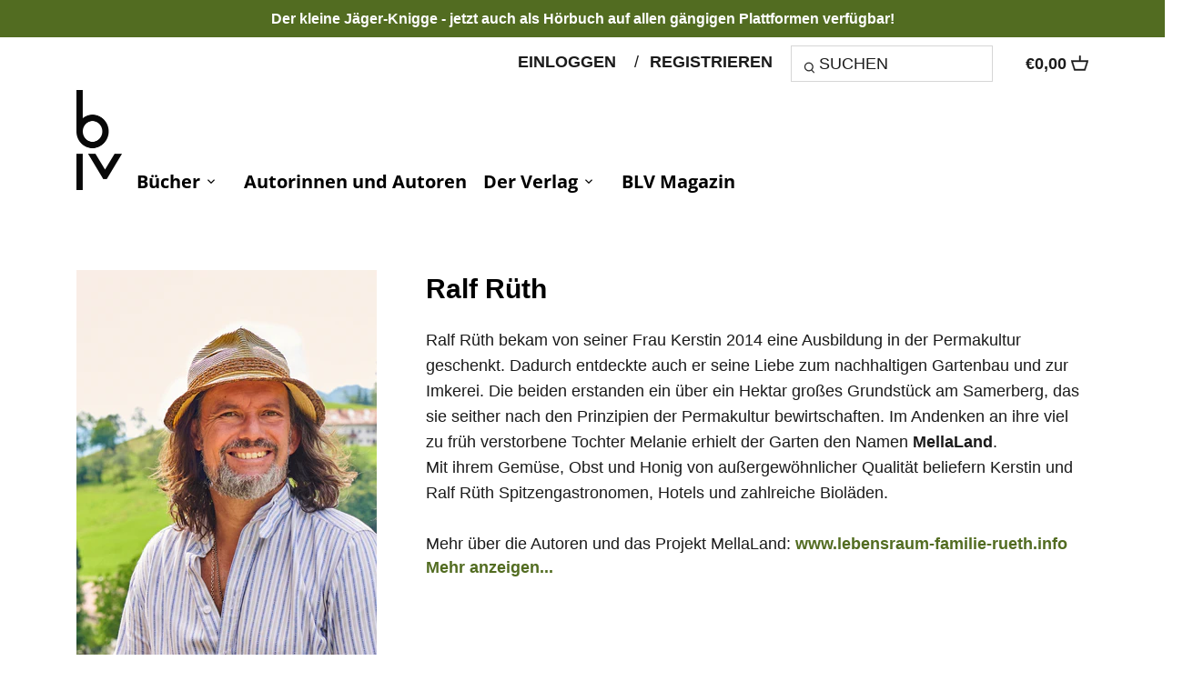

--- FILE ---
content_type: text/html; charset=utf-8
request_url: https://blv.de/blogs/autorinnen-und-autoren/ralf-rueth
body_size: 27262
content:
<!doctype html>
<html class="no-js" lang="de">
<head>
	<script src="//blv.de/cdn/shop/files/pandectes-rules.js?v=6426018075168252979"></script>
	
	

    

    

    

    


  
<script async src="https://api.recova.ai/recova_client.min.js"></script>
  
  <meta name="google-site-verification" content="TxfeibBLJAkKwaYNdgsXjQT997TtvzKFxMEfUoo_qUY" />
  
<!-- Start of HubSpot Embed Code -->
<script type="text/javascript" id="hs-script-loader" async defer src="//js-eu1.hs-scripts.com/25803759.js"></script>
<!-- End of HubSpot Embed Code -->
  
<!-- Google Tag Manager -->
<script>(function(w,d,s,l,i){w[l]=w[l]||[];w[l].push({'gtm.start':
new Date().getTime(),event:'gtm.js'});var f=d.getElementsByTagName(s)[0],
j=d.createElement(s),dl=l!='dataLayer'?'&l='+l:'';j.async=true;j.src=
'https://www.googletagmanager.com/gtm.js?id='+i+dl;f.parentNode.insertBefore(j,f);
})(window,document,'script','dataLayer','GTM-WH4MJH3');</script>
<!-- End Google Tag Manager -->
  
  
  <script data-cmp-ab="1">
  window.cmp_block_inline = true;      //true = blocking of inline scripts
  window.cmp_block_unkown = true;      //true = blocking of unknown external scripts/iframes
  window.cmp_block_sync = true;        //true = blocking of synchronous scripts
  window.cmp_block_img = false;        //true = blocking of images
  window.cmp_block_samedomain = false; //true = blocking of scripts/iframes/images from the same domain
  window.cmp_block_ignoredomains = ["cdn.shopify.com"]; // list of domains that should not be blocked
 </script>
  <!-- Canopy 2.11.16 -->
  <link rel="preload" href="//blv.de/cdn/shop/t/26/assets/styles.css?v=14503714414836351961759333462" as="style">
  <meta charset="utf-8" />
<meta name="viewport" content="width=device-width,initial-scale=1.0" />
<meta http-equiv="X-UA-Compatible" content="IE=edge">

<link rel="preconnect" href="https://cdn.shopify.com" crossorigin>
<link rel="preconnect" href="https://fonts.shopify.com" crossorigin>
<link rel="preconnect" href="https://monorail-edge.shopifysvc.com"><link rel="preload" as="font" href="//blv.de/cdn/fonts/open_sans/opensans_n7.a9393be1574ea8606c68f4441806b2711d0d13e4.woff2" type="font/woff2" crossorigin>
<link rel="preload" as="font" href="//blv.de/cdn/fonts/open_sans/opensans_n4.c32e4d4eca5273f6d4ee95ddf54b5bbb75fc9b61.woff2" type="font/woff2" crossorigin>
<link rel="preload" as="font" href="//blv.de/cdn/fonts/open_sans/opensans_n7.a9393be1574ea8606c68f4441806b2711d0d13e4.woff2" type="font/woff2" crossorigin>
<link rel="preload" as="font" href="//blv.de/cdn/fonts/open_sans/opensans_n7.a9393be1574ea8606c68f4441806b2711d0d13e4.woff2" type="font/woff2" crossorigin><link rel="preload" as="font" href="//blv.de/cdn/fonts/open_sans/opensans_n7.a9393be1574ea8606c68f4441806b2711d0d13e4.woff2" type="font/woff2" crossorigin><link rel="preload" as="font" href="//blv.de/cdn/fonts/open_sans/opensans_i4.6f1d45f7a46916cc95c694aab32ecbf7509cbf33.woff2" type="font/woff2" crossorigin><link rel="preload" as="font" href="//blv.de/cdn/fonts/open_sans/opensans_i7.916ced2e2ce15f7fcd95d196601a15e7b89ee9a4.woff2" type="font/woff2" crossorigin><link rel="preload" href="//blv.de/cdn/shop/t/26/assets/vendor.js?v=121157890423219954401634156525" as="script">
<link rel="preload" href="//blv.de/cdn/shop/t/26/assets/theme.js?v=175371232209530641161681470691" as="script"><link rel="canonical" href="https://blv.de/blogs/autorinnen-und-autoren/ralf-rueth" /><link rel="shortcut icon" href="//blv.de/cdn/shop/files/BLV_Logo_1c_pos_1.png?v=1760971054" type="image/png" /><meta name="description" content="Ralf Rüth bekam von seiner Frau Kerstin 2014 eine Ausbildung in der Permakultur geschenkt. Dadurch entdeckte auch er seine Liebe zum nachhaltigen Gartenbau und zur Imkerei. Die beiden erstanden ein über ein Hektar großes Grundstück am Samerberg, das sie seither nach den Prinzipien der Permakultur bewirtschaften. Im And">
  <meta name="theme-color" content="#526c21">
  <title>
  Ralf Rüth &ndash; BLV
  </title>
  


<meta property="og:site_name" content="BLV">
<meta property="og:url" content="https://blv.de/blogs/autorinnen-und-autoren/ralf-rueth">
<meta property="og:title" content="Ralf Rüth">
<meta property="og:type" content="article">
<meta property="og:description" content="Ralf Rüth bekam von seiner Frau Kerstin 2014 eine Ausbildung in der Permakultur geschenkt. Im MellaLand zeigen er und seine Frau Kerstin, dass sich Permakultur und Landwirtschaft vereinen lassen.">

<meta property="og:image" content="http://blv.de/cdn/shop/articles/Ralf_Ruth_1200x1200.jpg?v=1661503815">
      <meta property="og:image:width" content="1868">
      <meta property="og:image:height" content="2717">
<meta property="og:image:secure_url" content="https://blv.de/cdn/shop/articles/Ralf_Ruth_1200x1200.jpg?v=1661503815">


<meta name="twitter:card" content="summary_large_image">
<meta name="twitter:title" content="Ralf Rüth">
<meta name="twitter:description" content="Ralf Rüth bekam von seiner Frau Kerstin 2014 eine Ausbildung in der Permakultur geschenkt. Im MellaLand zeigen er und seine Frau Kerstin, dass sich Permakultur und Landwirtschaft vereinen lassen.">

  <link href="//blv.de/cdn/shop/t/26/assets/styles.css?v=14503714414836351961759333462" rel="stylesheet" type="text/css" media="all" />
  <script>
    document.documentElement.className = document.documentElement.className.replace('no-js', '');
    window.theme = window.theme || {};
    theme.money_format = "€{{amount_with_comma_separator}}";
    theme.customerIsLoggedIn = false;
    theme.shippingCalcMoneyFormat = "€{{amount_with_comma_separator}} EUR";
    theme.cartType = "drawer-standard";
    theme.strings = {
      previous: "Bisherige",
      next: "Nächster",
      close: "Schließen",
      addressError: "Kann die Adresse nicht finden",
      addressNoResults: "Keine Ergebnisse für diese Adresse",
      addressQueryLimit: "Sie haben die Google- API-Nutzungsgrenze überschritten. Betrachten wir zu einem \u003ca href=\"https:\/\/developers.google.com\/maps\/premium\/usage-limits\"\u003ePremium-Paket\u003c\/a\u003e zu aktualisieren.",
      authError: "Es gab ein Problem bei Google Maps Konto zu authentifizieren.",
      shippingCalcSubmitButton: "Berechnen Sie Versandkosten",
      shippingCalcSubmitButtonDisabled: "Rechnen...",
      infiniteScrollLoadingImg: "\/\/blv.de\/cdn\/shop\/t\/26\/assets\/loading.gif?v=115678512110750922101634156521",
      infiniteScrollCollectionLoading: "Weitere Artikel laden",
      infiniteScrollCollectionFinishedMsg : "Keine weiteren Artikel",
      infiniteScrollBlogLoading: "Mehr Arktikel laden..",
      infiniteScrollBlogFinishedMsg : "Keine weiteren Artikel",
      blogsShowTags: "Tags anzeigen",
      priceNonExistent: "Nicht verfügbar",
      buttonDefault: "In den Warenkorb",
      buttonNoStock: "Dieses Buch ist in diesem Shop zurzeit nicht erhältlich.",
      buttonNoVariant: "Nicht verfügbar",
      unitPriceSeparator: " \/ ",
      onlyXLeft: "[[ quantity ]] auf Lager",
      productAddingToCart: "Hinzufügen",
      productAddedToCart: "Hinzugefügt",
      quickbuyAdded: "Zum Warenkorb hinzugefügt",
      cartSummary: "Zum Warenkorb",
      cartContinue: "Einkauf fortzusetzen",
      colorBoxPrevious: "Vorherige",
      colorBoxNext: "Nächste",
      colorBoxClose: "Schließen",
      imageSlider: "Bilder"
    };
    theme.routes = {
      root_url: '/',
      account_url: '/account',
      account_login_url: '/account/login',
      account_logout_url: '/account/logout',
      account_recover_url: '/account/recover',
      account_register_url: '/account/register',
      account_addresses_url: '/account/addresses',
      collections_url: '/collections',
      all_products_collection_url: '/collections/all',
      search_url: '/search',
      cart_url: '/cart',
      cart_add_url: '/cart/add',
      cart_change_url: '/cart/change',
      cart_clear_url: '/cart/clear',
      predictive_search_url: '/search/suggest'
    };
    
    window.routes = theme.routes;
    
    
    theme.scripts = {
        masonry: "\/\/blv.de\/cdn\/shop\/t\/26\/assets\/masonry.v3.2.2.min.js?v=169641371380462594081634156521",
        jqueryInfiniteScroll: "\/\/blv.de\/cdn\/shop\/t\/26\/assets\/jquery.infinitescroll.2.1.0.min.js?v=154868730476094579131634156520",
        underscore: "\/\/cdnjs.cloudflare.com\/ajax\/libs\/underscore.js\/1.6.0\/underscore-min.js",
        shopifyCommon: "\/\/blv.de\/cdn\/shopifycloud\/storefront\/assets\/themes_support\/shopify_common-5f594365.js",
        jqueryCart: "\/\/blv.de\/cdn\/shop\/t\/26\/assets\/shipping-calculator.v1.0.min.js?v=156283615219060590411634156523"
    };
   
  </script>
  <script>window.performance && window.performance.mark && window.performance.mark('shopify.content_for_header.start');</script><meta id="shopify-digital-wallet" name="shopify-digital-wallet" content="/56925618369/digital_wallets/dialog">
<meta name="shopify-checkout-api-token" content="b0e946ecfef9865468f4df2c965ec331">
<meta id="in-context-paypal-metadata" data-shop-id="56925618369" data-venmo-supported="false" data-environment="production" data-locale="de_DE" data-paypal-v4="true" data-currency="EUR">
<link rel="alternate" type="application/atom+xml" title="Feed" href="/blogs/autorinnen-und-autoren.atom" />
<script async="async" src="/checkouts/internal/preloads.js?locale=de-DE"></script>
<link rel="preconnect" href="https://shop.app" crossorigin="anonymous">
<script async="async" src="https://shop.app/checkouts/internal/preloads.js?locale=de-DE&shop_id=56925618369" crossorigin="anonymous"></script>
<script id="apple-pay-shop-capabilities" type="application/json">{"shopId":56925618369,"countryCode":"DE","currencyCode":"EUR","merchantCapabilities":["supports3DS"],"merchantId":"gid:\/\/shopify\/Shop\/56925618369","merchantName":"BLV","requiredBillingContactFields":["postalAddress","email"],"requiredShippingContactFields":["postalAddress","email"],"shippingType":"shipping","supportedNetworks":["visa","maestro","masterCard","amex"],"total":{"type":"pending","label":"BLV","amount":"1.00"},"shopifyPaymentsEnabled":true,"supportsSubscriptions":true}</script>
<script id="shopify-features" type="application/json">{"accessToken":"b0e946ecfef9865468f4df2c965ec331","betas":["rich-media-storefront-analytics"],"domain":"blv.de","predictiveSearch":true,"shopId":56925618369,"locale":"de"}</script>
<script>var Shopify = Shopify || {};
Shopify.shop = "ganske-blv.myshopify.com";
Shopify.locale = "de";
Shopify.currency = {"active":"EUR","rate":"1.0"};
Shopify.country = "DE";
Shopify.theme = {"name":"CH_10_11_21","id":127630344385,"schema_name":"Canopy","schema_version":"2.11.16","theme_store_id":null,"role":"main"};
Shopify.theme.handle = "null";
Shopify.theme.style = {"id":null,"handle":null};
Shopify.cdnHost = "blv.de/cdn";
Shopify.routes = Shopify.routes || {};
Shopify.routes.root = "/";</script>
<script type="module">!function(o){(o.Shopify=o.Shopify||{}).modules=!0}(window);</script>
<script>!function(o){function n(){var o=[];function n(){o.push(Array.prototype.slice.apply(arguments))}return n.q=o,n}var t=o.Shopify=o.Shopify||{};t.loadFeatures=n(),t.autoloadFeatures=n()}(window);</script>
<script>
  window.ShopifyPay = window.ShopifyPay || {};
  window.ShopifyPay.apiHost = "shop.app\/pay";
  window.ShopifyPay.redirectState = null;
</script>
<script id="shop-js-analytics" type="application/json">{"pageType":"article"}</script>
<script defer="defer" async type="module" src="//blv.de/cdn/shopifycloud/shop-js/modules/v2/client.init-shop-cart-sync_BxliUFcT.de.esm.js"></script>
<script defer="defer" async type="module" src="//blv.de/cdn/shopifycloud/shop-js/modules/v2/chunk.common_D4c7gLTG.esm.js"></script>
<script type="module">
  await import("//blv.de/cdn/shopifycloud/shop-js/modules/v2/client.init-shop-cart-sync_BxliUFcT.de.esm.js");
await import("//blv.de/cdn/shopifycloud/shop-js/modules/v2/chunk.common_D4c7gLTG.esm.js");

  window.Shopify.SignInWithShop?.initShopCartSync?.({"fedCMEnabled":true,"windoidEnabled":true});

</script>
<script>
  window.Shopify = window.Shopify || {};
  if (!window.Shopify.featureAssets) window.Shopify.featureAssets = {};
  window.Shopify.featureAssets['shop-js'] = {"shop-cart-sync":["modules/v2/client.shop-cart-sync_BnFiOxzC.de.esm.js","modules/v2/chunk.common_D4c7gLTG.esm.js"],"init-fed-cm":["modules/v2/client.init-fed-cm_BaKRtJgz.de.esm.js","modules/v2/chunk.common_D4c7gLTG.esm.js"],"init-shop-email-lookup-coordinator":["modules/v2/client.init-shop-email-lookup-coordinator_AsFENXvn.de.esm.js","modules/v2/chunk.common_D4c7gLTG.esm.js"],"shop-cash-offers":["modules/v2/client.shop-cash-offers_CJGAYR0G.de.esm.js","modules/v2/chunk.common_D4c7gLTG.esm.js","modules/v2/chunk.modal_CILoLMzy.esm.js"],"init-shop-cart-sync":["modules/v2/client.init-shop-cart-sync_BxliUFcT.de.esm.js","modules/v2/chunk.common_D4c7gLTG.esm.js"],"init-windoid":["modules/v2/client.init-windoid_BEAAuB47.de.esm.js","modules/v2/chunk.common_D4c7gLTG.esm.js"],"shop-toast-manager":["modules/v2/client.shop-toast-manager_BxKoUqg2.de.esm.js","modules/v2/chunk.common_D4c7gLTG.esm.js"],"pay-button":["modules/v2/client.pay-button_z-2PBflw.de.esm.js","modules/v2/chunk.common_D4c7gLTG.esm.js"],"shop-button":["modules/v2/client.shop-button_B45R6hcO.de.esm.js","modules/v2/chunk.common_D4c7gLTG.esm.js"],"shop-login-button":["modules/v2/client.shop-login-button_Cwnyjley.de.esm.js","modules/v2/chunk.common_D4c7gLTG.esm.js","modules/v2/chunk.modal_CILoLMzy.esm.js"],"avatar":["modules/v2/client.avatar_BTnouDA3.de.esm.js"],"shop-follow-button":["modules/v2/client.shop-follow-button_DbQyea6N.de.esm.js","modules/v2/chunk.common_D4c7gLTG.esm.js","modules/v2/chunk.modal_CILoLMzy.esm.js"],"init-customer-accounts-sign-up":["modules/v2/client.init-customer-accounts-sign-up_bmX5DWVI.de.esm.js","modules/v2/client.shop-login-button_Cwnyjley.de.esm.js","modules/v2/chunk.common_D4c7gLTG.esm.js","modules/v2/chunk.modal_CILoLMzy.esm.js"],"init-shop-for-new-customer-accounts":["modules/v2/client.init-shop-for-new-customer-accounts_B-5s_sgb.de.esm.js","modules/v2/client.shop-login-button_Cwnyjley.de.esm.js","modules/v2/chunk.common_D4c7gLTG.esm.js","modules/v2/chunk.modal_CILoLMzy.esm.js"],"init-customer-accounts":["modules/v2/client.init-customer-accounts_B-LQITu6.de.esm.js","modules/v2/client.shop-login-button_Cwnyjley.de.esm.js","modules/v2/chunk.common_D4c7gLTG.esm.js","modules/v2/chunk.modal_CILoLMzy.esm.js"],"checkout-modal":["modules/v2/client.checkout-modal_8XaLw8OQ.de.esm.js","modules/v2/chunk.common_D4c7gLTG.esm.js","modules/v2/chunk.modal_CILoLMzy.esm.js"],"lead-capture":["modules/v2/client.lead-capture_DY4MTE6A.de.esm.js","modules/v2/chunk.common_D4c7gLTG.esm.js","modules/v2/chunk.modal_CILoLMzy.esm.js"],"shop-login":["modules/v2/client.shop-login_3JtrNRpT.de.esm.js","modules/v2/chunk.common_D4c7gLTG.esm.js","modules/v2/chunk.modal_CILoLMzy.esm.js"],"payment-terms":["modules/v2/client.payment-terms_nv8sXJel.de.esm.js","modules/v2/chunk.common_D4c7gLTG.esm.js","modules/v2/chunk.modal_CILoLMzy.esm.js"]};
</script>
<script id="__st">var __st={"a":56925618369,"offset":3600,"reqid":"45e20498-c38c-4ede-897b-649d8bca9b18-1764861723","pageurl":"blv.de\/blogs\/autorinnen-und-autoren\/ralf-rueth","s":"articles-556760826049","u":"1ea9e2d77c49","p":"article","rtyp":"article","rid":556760826049};</script>
<script>window.ShopifyPaypalV4VisibilityTracking = true;</script>
<script id="captcha-bootstrap">!function(){'use strict';const t='contact',e='account',n='new_comment',o=[[t,t],['blogs',n],['comments',n],[t,'customer']],c=[[e,'customer_login'],[e,'guest_login'],[e,'recover_customer_password'],[e,'create_customer']],r=t=>t.map((([t,e])=>`form[action*='/${t}']:not([data-nocaptcha='true']) input[name='form_type'][value='${e}']`)).join(','),a=t=>()=>t?[...document.querySelectorAll(t)].map((t=>t.form)):[];function s(){const t=[...o],e=r(t);return a(e)}const i='password',u='form_key',d=['recaptcha-v3-token','g-recaptcha-response','h-captcha-response',i],f=()=>{try{return window.sessionStorage}catch{return}},m='__shopify_v',_=t=>t.elements[u];function p(t,e,n=!1){try{const o=window.sessionStorage,c=JSON.parse(o.getItem(e)),{data:r}=function(t){const{data:e,action:n}=t;return t[m]||n?{data:e,action:n}:{data:t,action:n}}(c);for(const[e,n]of Object.entries(r))t.elements[e]&&(t.elements[e].value=n);n&&o.removeItem(e)}catch(o){console.error('form repopulation failed',{error:o})}}const l='form_type',E='cptcha';function T(t){t.dataset[E]=!0}const w=window,h=w.document,L='Shopify',v='ce_forms',y='captcha';let A=!1;((t,e)=>{const n=(g='f06e6c50-85a8-45c8-87d0-21a2b65856fe',I='https://cdn.shopify.com/shopifycloud/storefront-forms-hcaptcha/ce_storefront_forms_captcha_hcaptcha.v1.5.2.iife.js',D={infoText:'Durch hCaptcha geschützt',privacyText:'Datenschutz',termsText:'Allgemeine Geschäftsbedingungen'},(t,e,n)=>{const o=w[L][v],c=o.bindForm;if(c)return c(t,g,e,D).then(n);var r;o.q.push([[t,g,e,D],n]),r=I,A||(h.body.append(Object.assign(h.createElement('script'),{id:'captcha-provider',async:!0,src:r})),A=!0)});var g,I,D;w[L]=w[L]||{},w[L][v]=w[L][v]||{},w[L][v].q=[],w[L][y]=w[L][y]||{},w[L][y].protect=function(t,e){n(t,void 0,e),T(t)},Object.freeze(w[L][y]),function(t,e,n,w,h,L){const[v,y,A,g]=function(t,e,n){const i=e?o:[],u=t?c:[],d=[...i,...u],f=r(d),m=r(i),_=r(d.filter((([t,e])=>n.includes(e))));return[a(f),a(m),a(_),s()]}(w,h,L),I=t=>{const e=t.target;return e instanceof HTMLFormElement?e:e&&e.form},D=t=>v().includes(t);t.addEventListener('submit',(t=>{const e=I(t);if(!e)return;const n=D(e)&&!e.dataset.hcaptchaBound&&!e.dataset.recaptchaBound,o=_(e),c=g().includes(e)&&(!o||!o.value);(n||c)&&t.preventDefault(),c&&!n&&(function(t){try{if(!f())return;!function(t){const e=f();if(!e)return;const n=_(t);if(!n)return;const o=n.value;o&&e.removeItem(o)}(t);const e=Array.from(Array(32),(()=>Math.random().toString(36)[2])).join('');!function(t,e){_(t)||t.append(Object.assign(document.createElement('input'),{type:'hidden',name:u})),t.elements[u].value=e}(t,e),function(t,e){const n=f();if(!n)return;const o=[...t.querySelectorAll(`input[type='${i}']`)].map((({name:t})=>t)),c=[...d,...o],r={};for(const[a,s]of new FormData(t).entries())c.includes(a)||(r[a]=s);n.setItem(e,JSON.stringify({[m]:1,action:t.action,data:r}))}(t,e)}catch(e){console.error('failed to persist form',e)}}(e),e.submit())}));const S=(t,e)=>{t&&!t.dataset[E]&&(n(t,e.some((e=>e===t))),T(t))};for(const o of['focusin','change'])t.addEventListener(o,(t=>{const e=I(t);D(e)&&S(e,y())}));const B=e.get('form_key'),M=e.get(l),P=B&&M;t.addEventListener('DOMContentLoaded',(()=>{const t=y();if(P)for(const e of t)e.elements[l].value===M&&p(e,B);[...new Set([...A(),...v().filter((t=>'true'===t.dataset.shopifyCaptcha))])].forEach((e=>S(e,t)))}))}(h,new URLSearchParams(w.location.search),n,t,e,['guest_login'])})(!0,!0)}();</script>
<script integrity="sha256-52AcMU7V7pcBOXWImdc/TAGTFKeNjmkeM1Pvks/DTgc=" data-source-attribution="shopify.loadfeatures" defer="defer" src="//blv.de/cdn/shopifycloud/storefront/assets/storefront/load_feature-81c60534.js" crossorigin="anonymous"></script>
<script crossorigin="anonymous" defer="defer" src="//blv.de/cdn/shopifycloud/storefront/assets/shopify_pay/storefront-65b4c6d7.js?v=20250812"></script>
<script data-source-attribution="shopify.dynamic_checkout.dynamic.init">var Shopify=Shopify||{};Shopify.PaymentButton=Shopify.PaymentButton||{isStorefrontPortableWallets:!0,init:function(){window.Shopify.PaymentButton.init=function(){};var t=document.createElement("script");t.src="https://blv.de/cdn/shopifycloud/portable-wallets/latest/portable-wallets.de.js",t.type="module",document.head.appendChild(t)}};
</script>
<script data-source-attribution="shopify.dynamic_checkout.buyer_consent">
  function portableWalletsHideBuyerConsent(e){var t=document.getElementById("shopify-buyer-consent"),n=document.getElementById("shopify-subscription-policy-button");t&&n&&(t.classList.add("hidden"),t.setAttribute("aria-hidden","true"),n.removeEventListener("click",e))}function portableWalletsShowBuyerConsent(e){var t=document.getElementById("shopify-buyer-consent"),n=document.getElementById("shopify-subscription-policy-button");t&&n&&(t.classList.remove("hidden"),t.removeAttribute("aria-hidden"),n.addEventListener("click",e))}window.Shopify?.PaymentButton&&(window.Shopify.PaymentButton.hideBuyerConsent=portableWalletsHideBuyerConsent,window.Shopify.PaymentButton.showBuyerConsent=portableWalletsShowBuyerConsent);
</script>
<script data-source-attribution="shopify.dynamic_checkout.cart.bootstrap">document.addEventListener("DOMContentLoaded",(function(){function t(){return document.querySelector("shopify-accelerated-checkout-cart, shopify-accelerated-checkout")}if(t())Shopify.PaymentButton.init();else{new MutationObserver((function(e,n){t()&&(Shopify.PaymentButton.init(),n.disconnect())})).observe(document.body,{childList:!0,subtree:!0})}}));
</script>
<link id="shopify-accelerated-checkout-styles" rel="stylesheet" media="screen" href="https://blv.de/cdn/shopifycloud/portable-wallets/latest/accelerated-checkout-backwards-compat.css" crossorigin="anonymous">
<style id="shopify-accelerated-checkout-cart">
        #shopify-buyer-consent {
  margin-top: 1em;
  display: inline-block;
  width: 100%;
}

#shopify-buyer-consent.hidden {
  display: none;
}

#shopify-subscription-policy-button {
  background: none;
  border: none;
  padding: 0;
  text-decoration: underline;
  font-size: inherit;
  cursor: pointer;
}

#shopify-subscription-policy-button::before {
  box-shadow: none;
}

      </style>

<script>window.performance && window.performance.mark && window.performance.mark('shopify.content_for_header.end');</script>
  <script>
    Shopify.money_format = "€{{amount_with_comma_separator}}";
  </script>
  
 
<!-- "snippets/pagefly-header.liquid" was not rendered, the associated app was uninstalled -->
 

<!-- BEGIN app block: shopify://apps/pandectes-gdpr/blocks/banner/58c0baa2-6cc1-480c-9ea6-38d6d559556a -->
  
    <script>
      if (!window.PandectesRulesSettings) {
        window.PandectesRulesSettings = {"store":{"id":56925618369,"adminMode":false,"headless":false,"storefrontRootDomain":"","checkoutRootDomain":"","storefrontAccessToken":""},"banner":{"revokableTrigger":false,"cookiesBlockedByDefault":"7","hybridStrict":false,"isActive":true},"geolocation":{"brOnly":false,"caOnly":false,"chOnly":false,"euOnly":false,"jpOnly":false,"thOnly":false,"zaOnly":false,"canadaOnly":false,"canadaLaw25":false,"canadaPipeda":false,"globalVisibility":true},"blocker":{"isActive":false,"googleConsentMode":{"isActive":true,"id":"","analyticsId":"","adwordsId":"","adStorageCategory":4,"analyticsStorageCategory":2,"functionalityStorageCategory":1,"personalizationStorageCategory":1,"securityStorageCategory":0,"customEvent":false,"redactData":false,"urlPassthrough":false,"dataLayerProperty":"dataLayer","waitForUpdate":0,"useNativeChannel":true},"facebookPixel":{"isActive":false,"id":"","ldu":false},"microsoft":{},"clarity":{},"rakuten":{"isActive":false,"cmp":false,"ccpa":false},"gpcIsActive":false,"klaviyoIsActive":false,"defaultBlocked":7,"patterns":{"whiteList":[],"blackList":{"1":[],"2":[],"4":[],"8":[]},"iframesWhiteList":[],"iframesBlackList":{"1":[],"2":[],"4":[],"8":[]},"beaconsWhiteList":[],"beaconsBlackList":{"1":[],"2":[],"4":[],"8":[]}}}};
        window.PandectesRulesSettings.auto = true;
        const rulesScript = document.createElement('script');
        rulesScript.src = "https://cdn.shopify.com/extensions/019ae386-e35f-74da-8ca3-8fc84d4f98ad/gdpr-201/assets/pandectes-rules.js";
        const firstChild = document.head.firstChild;
        document.head.insertBefore(rulesScript, firstChild);
      }
    </script>
  
  <script>
    
      window.PandectesSettings = {"store":{"id":56925618369,"plan":"plus","theme":"CH_10_11_21","primaryLocale":"de","adminMode":false,"headless":false,"storefrontRootDomain":"","checkoutRootDomain":"","storefrontAccessToken":""},"tsPublished":1761577718,"declaration":{"showPurpose":false,"showProvider":false,"declIntroText":"Wir verwenden Cookies, um die Funktionalität der Website zu optimieren, die Leistung zu analysieren und Ihnen ein personalisiertes Erlebnis zu bieten. Einige Cookies sind für den ordnungsgemäßen Betrieb der Website unerlässlich. Diese Cookies können nicht deaktiviert werden. In diesem Fenster können Sie Ihre Präferenzen für Cookies verwalten.","showDateGenerated":true},"language":{"unpublished":[],"languageMode":"Single","fallbackLanguage":"de","languageDetection":"browser","languagesSupported":[]},"texts":{"managed":{"headerText":{"de":"Wir respektieren Ihre Privatsphäre"},"consentText":{"de":"Diese Website verwendet Cookies, um Ihnen das beste Erlebnis zu bieten. Einige Cookies sind für den ordnungsgemäßen Betrieb der Website unerlässlich."},"linkText":{"de":"Mehr erfahren"},"imprintText":{"de":"Impressum"},"googleLinkText":{"de":"Googles Datenschutzbestimmungen"},"allowButtonText":{"de":"Annehmen"},"denyButtonText":{"de":"Ablehnen"},"dismissButtonText":{"de":"Okay"},"leaveSiteButtonText":{"de":"Diese Seite verlassen"},"preferencesButtonText":{"de":"Einstellungen"},"cookiePolicyText":{"de":"Cookie-Richtlinie"},"preferencesPopupTitleText":{"de":"Einwilligungseinstellungen verwalten"},"preferencesPopupIntroText":{"de":"Wir verwenden Cookies, um die Funktionalität der Website zu optimieren, die Leistung zu analysieren und Ihnen ein personalisiertes Erlebnis zu bieten. Einige Cookies sind für den ordnungsgemäßen Betrieb der Website unerlässlich. Diese Cookies können nicht deaktiviert werden. In diesem Fenster können Sie Ihre Präferenzen für Cookies verwalten."},"preferencesPopupSaveButtonText":{"de":"Auswahl speichern"},"preferencesPopupCloseButtonText":{"de":"Schließen"},"preferencesPopupAcceptAllButtonText":{"de":"Alles Akzeptieren"},"preferencesPopupRejectAllButtonText":{"de":"Alles ablehnen"},"cookiesDetailsText":{"de":"Cookie-Details"},"preferencesPopupAlwaysAllowedText":{"de":"Immer erlaubt"},"accessSectionParagraphText":{"de":"Sie haben das Recht, jederzeit auf Ihre Daten zuzugreifen."},"accessSectionTitleText":{"de":"Datenübertragbarkeit"},"accessSectionAccountInfoActionText":{"de":"persönliche Daten"},"accessSectionDownloadReportActionText":{"de":"Alle Daten anfordern"},"accessSectionGDPRRequestsActionText":{"de":"Anfragen betroffener Personen"},"accessSectionOrdersRecordsActionText":{"de":"Aufträge"},"rectificationSectionParagraphText":{"de":"Sie haben das Recht, die Aktualisierung Ihrer Daten zu verlangen, wann immer Sie dies für angemessen halten."},"rectificationSectionTitleText":{"de":"Datenberichtigung"},"rectificationCommentPlaceholder":{"de":"Beschreiben Sie, was Sie aktualisieren möchten"},"rectificationCommentValidationError":{"de":"Kommentar ist erforderlich"},"rectificationSectionEditAccountActionText":{"de":"Aktualisierung anfordern"},"erasureSectionTitleText":{"de":"Recht auf Löschung"},"erasureSectionParagraphText":{"de":"Sie haben das Recht, die Löschung aller Ihrer Daten zu verlangen. Danach können Sie nicht mehr auf Ihr Konto zugreifen."},"erasureSectionRequestDeletionActionText":{"de":"Löschung personenbezogener Daten anfordern"},"consentDate":{"de":"Zustimmungsdatum"},"consentId":{"de":"Einwilligungs-ID"},"consentSectionChangeConsentActionText":{"de":"Einwilligungspräferenz ändern"},"consentSectionConsentedText":{"de":"Sie haben der Cookie-Richtlinie dieser Website zugestimmt am"},"consentSectionNoConsentText":{"de":"Sie haben der Cookie-Richtlinie dieser Website nicht zugestimmt."},"consentSectionTitleText":{"de":"Ihre Cookie-Einwilligung"},"consentStatus":{"de":"Einwilligungspräferenz"},"confirmationFailureMessage":{"de":"Ihre Anfrage wurde nicht bestätigt. Bitte versuchen Sie es erneut und wenn das Problem weiterhin besteht, wenden Sie sich an den Ladenbesitzer, um Hilfe zu erhalten"},"confirmationFailureTitle":{"de":"Ein Problem ist aufgetreten"},"confirmationSuccessMessage":{"de":"Wir werden uns in Kürze zu Ihrem Anliegen bei Ihnen melden."},"confirmationSuccessTitle":{"de":"Ihre Anfrage wurde bestätigt"},"guestsSupportEmailFailureMessage":{"de":"Ihre Anfrage wurde nicht übermittelt. Bitte versuchen Sie es erneut und wenn das Problem weiterhin besteht, wenden Sie sich an den Shop-Inhaber, um Hilfe zu erhalten."},"guestsSupportEmailFailureTitle":{"de":"Ein Problem ist aufgetreten"},"guestsSupportEmailPlaceholder":{"de":"E-Mail-Addresse"},"guestsSupportEmailSuccessMessage":{"de":"Wenn Sie als Kunde dieses Shops registriert sind, erhalten Sie in Kürze eine E-Mail mit Anweisungen zum weiteren Vorgehen."},"guestsSupportEmailSuccessTitle":{"de":"Vielen Dank für die Anfrage"},"guestsSupportEmailValidationError":{"de":"Email ist ungültig"},"guestsSupportInfoText":{"de":"Bitte loggen Sie sich mit Ihrem Kundenkonto ein, um fortzufahren."},"submitButton":{"de":"einreichen"},"submittingButton":{"de":"Senden..."},"cancelButton":{"de":"Abbrechen"},"declIntroText":{"de":"Wir verwenden Cookies, um die Funktionalität der Website zu optimieren, die Leistung zu analysieren und Ihnen ein personalisiertes Erlebnis zu bieten. Einige Cookies sind für den ordnungsgemäßen Betrieb der Website unerlässlich. Diese Cookies können nicht deaktiviert werden. In diesem Fenster können Sie Ihre Präferenzen für Cookies verwalten."},"declName":{"de":"Name"},"declPurpose":{"de":"Zweck"},"declType":{"de":"Typ"},"declRetention":{"de":"Speicherdauer"},"declProvider":{"de":"Anbieter"},"declFirstParty":{"de":"Erstanbieter"},"declThirdParty":{"de":"Drittanbieter"},"declSeconds":{"de":"Sekunden"},"declMinutes":{"de":"Minuten"},"declHours":{"de":"Std."},"declDays":{"de":"Tage"},"declWeeks":{"de":"Woche(n)"},"declMonths":{"de":"Monate"},"declYears":{"de":"Jahre"},"declSession":{"de":"Sitzung"},"declDomain":{"de":"Domain"},"declPath":{"de":"Weg"}},"categories":{"strictlyNecessaryCookiesTitleText":{"de":"Unbedingt erforderlich"},"strictlyNecessaryCookiesDescriptionText":{"de":"Diese Cookies sind unerlässlich, damit Sie sich auf der Website bewegen und ihre Funktionen nutzen können, z. B. den Zugriff auf sichere Bereiche der Website. Ohne diese Cookies kann die Website nicht richtig funktionieren."},"functionalityCookiesTitleText":{"de":"Funktionale Cookies"},"functionalityCookiesDescriptionText":{"de":"Diese Cookies ermöglichen es der Website, verbesserte Funktionalität und Personalisierung bereitzustellen. Sie können von uns oder von Drittanbietern gesetzt werden, deren Dienste wir auf unseren Seiten hinzugefügt haben. Wenn Sie diese Cookies nicht zulassen, funktionieren einige oder alle dieser Dienste möglicherweise nicht richtig."},"performanceCookiesTitleText":{"de":"Performance-Cookies"},"performanceCookiesDescriptionText":{"de":"Diese Cookies ermöglichen es uns, die Leistung unserer Website zu überwachen und zu verbessern. Sie ermöglichen es uns beispielsweise, Besuche zu zählen, Verkehrsquellen zu identifizieren und zu sehen, welche Teile der Website am beliebtesten sind."},"targetingCookiesTitleText":{"de":"Targeting-Cookies"},"targetingCookiesDescriptionText":{"de":"Diese Cookies können von unseren Werbepartnern über unsere Website gesetzt werden. Sie können von diesen Unternehmen verwendet werden, um ein Profil Ihrer Interessen zu erstellen und Ihnen relevante Werbung auf anderen Websites anzuzeigen. Sie speichern keine direkten personenbezogenen Daten, sondern basieren auf der eindeutigen Identifizierung Ihres Browsers und Ihres Internetgeräts. Wenn Sie diese Cookies nicht zulassen, erleben Sie weniger zielgerichtete Werbung."},"unclassifiedCookiesTitleText":{"de":"Unklassifizierte Cookies"},"unclassifiedCookiesDescriptionText":{"de":"Unklassifizierte Cookies sind Cookies, die wir gerade zusammen mit den Anbietern einzelner Cookies klassifizieren."}},"auto":{}},"library":{"previewMode":false,"fadeInTimeout":0,"defaultBlocked":7,"showLink":true,"showImprintLink":true,"showGoogleLink":false,"enabled":true,"cookie":{"expiryDays":365,"secure":true,"domain":""},"dismissOnScroll":false,"dismissOnWindowClick":false,"dismissOnTimeout":false,"palette":{"popup":{"background":"#FFFFFF","backgroundForCalculations":{"a":1,"b":255,"g":255,"r":255},"text":"#000000"},"button":{"background":"#4BA733","backgroundForCalculations":{"a":1,"b":51,"g":167,"r":75},"text":"#FFFFFF","textForCalculation":{"a":1,"b":255,"g":255,"r":255},"border":"transparent"}},"content":{"href":"https://ganske-blv.myshopify.com/policies/privacy-policy","imprintHref":"https://blv.de/policies/legal-notice","close":"&#10005;","target":"_blank","logo":""},"window":"<div role=\"dialog\" aria-labelledby=\"cookieconsent:head\" aria-describedby=\"cookieconsent:desc\" id=\"pandectes-banner\" class=\"cc-window-wrapper cc-overlay-wrapper\"><div class=\"pd-cookie-banner-window cc-window {{classes}}\">{{children}}</div></div>","compliance":{"custom":"<div class=\"cc-compliance cc-highlight\">{{preferences}}{{allow}}{{deny}}</div>"},"type":"custom","layouts":{"basic":"{{header}}{{messagelink}}{{compliance}}"},"position":"overlay","theme":"classic","revokable":true,"animateRevokable":false,"revokableReset":false,"revokableLogoUrl":"https://ganske-blv.myshopify.com/cdn/shop/files/pandectes-reopen-logo.png","revokablePlacement":"bottom-left","revokableMarginHorizontal":15,"revokableMarginVertical":15,"static":false,"autoAttach":true,"hasTransition":true,"blacklistPage":[""],"elements":{"close":"<button aria-label=\"Schließen\" type=\"button\" class=\"cc-close\">{{close}}</button>","dismiss":"<button type=\"button\" class=\"cc-btn cc-btn-decision cc-dismiss\">{{dismiss}}</button>","allow":"<button type=\"button\" class=\"cc-btn cc-btn-decision cc-allow\">{{allow}}</button>","deny":"<button type=\"button\" class=\"cc-btn cc-btn-decision cc-deny\">{{deny}}</button>","preferences":"<button type=\"button\" class=\"cc-btn cc-settings\" aria-controls=\"pd-cp-preferences\" onclick=\"Pandectes.fn.openPreferences()\">{{preferences}}</button>"}},"geolocation":{"brOnly":false,"caOnly":false,"chOnly":false,"euOnly":false,"jpOnly":false,"thOnly":false,"zaOnly":false,"canadaOnly":false,"canadaLaw25":false,"canadaPipeda":false,"globalVisibility":true},"dsr":{"guestsSupport":false,"accessSectionDownloadReportAuto":false},"banner":{"resetTs":1714980418,"extraCss":"        .cc-banner-logo {max-width: 40em!important;}    @media(min-width: 768px) {.cc-window.cc-floating{max-width: 40em!important;width: 40em!important;}}    .cc-message, .pd-cookie-banner-window .cc-header, .cc-logo {text-align: center}    .cc-window-wrapper{z-index: 2147483647;-webkit-transition: opacity 1s ease;  transition: opacity 1s ease;}    .cc-window{padding: 20px!important;z-index: 2147483647;font-size: 14px!important;font-family: inherit;}    .pd-cookie-banner-window .cc-header{font-size: 14px!important;font-family: inherit;}    .pd-cp-ui{font-family: inherit; background-color: #FFFFFF;color:#000000;}    button.pd-cp-btn, a.pd-cp-btn{background-color:#4BA733;color:#FFFFFF!important;}    input + .pd-cp-preferences-slider{background-color: rgba(0, 0, 0, 0.3)}    .pd-cp-scrolling-section::-webkit-scrollbar{background-color: rgba(0, 0, 0, 0.3)}    input:checked + .pd-cp-preferences-slider{background-color: rgba(0, 0, 0, 1)}    .pd-cp-scrolling-section::-webkit-scrollbar-thumb {background-color: rgba(0, 0, 0, 1)}    .pd-cp-ui-close{color:#000000;}    .pd-cp-preferences-slider:before{background-color: #FFFFFF}    .pd-cp-title:before {border-color: #000000!important}    .pd-cp-preferences-slider{background-color:#000000}    .pd-cp-toggle{color:#000000!important}    @media(max-width:699px) {.pd-cp-ui-close-top svg {fill: #000000}}    .pd-cp-toggle:hover,.pd-cp-toggle:visited,.pd-cp-toggle:active{color:#000000!important}    .pd-cookie-banner-window {box-shadow: 0 0 18px rgb(0 0 0 / 20%);}  .cc-btn.cc-btn-decision.cc-deny {    background-color: #FFFFFF !important; /* Weiß */    color: #A9A9A9\t !important; /* Grau */}","customJavascript":{},"showPoweredBy":false,"logoHeight":40,"revokableTrigger":false,"hybridStrict":false,"cookiesBlockedByDefault":"7","isActive":true,"implicitSavePreferences":false,"cookieIcon":false,"blockBots":false,"showCookiesDetails":true,"hasTransition":true,"blockingPage":false,"showOnlyLandingPage":false,"leaveSiteUrl":"https://www.google.com","linkRespectStoreLang":false},"cookies":{"0":[{"name":"secure_customer_sig","type":"http","domain":"blv.de","path":"/","provider":"Shopify","firstParty":true,"retention":"1 year(s)","session":false,"expires":1,"unit":"declYears","purpose":{"de":"Wird im Zusammenhang mit dem Kundenlogin verwendet."}},{"name":"keep_alive","type":"http","domain":"blv.de","path":"/","provider":"Shopify","firstParty":true,"retention":"30 minute(s)","session":false,"expires":30,"unit":"declMinutes","purpose":{"de":"Wird im Zusammenhang mit der Käuferlokalisierung verwendet."}},{"name":"localization","type":"http","domain":"blv.de","path":"/","provider":"Shopify","firstParty":true,"retention":"1 year(s)","session":false,"expires":1,"unit":"declYears","purpose":{"de":"Lokalisierung von Shopify-Shops"}},{"name":"cart_currency","type":"http","domain":"blv.de","path":"/","provider":"Shopify","firstParty":true,"retention":"2 ","session":false,"expires":2,"unit":"declSession","purpose":{"de":"Das Cookie ist für die sichere Checkout- und Zahlungsfunktion auf der Website erforderlich. Diese Funktion wird von shopify.com bereitgestellt."}},{"name":"_cmp_a","type":"http","domain":".blv.de","path":"/","provider":"Shopify","firstParty":true,"retention":"1 day(s)","session":false,"expires":1,"unit":"declDays","purpose":{"de":"Wird zum Verwalten der Datenschutzeinstellungen des Kunden verwendet."}},{"name":"_tracking_consent","type":"http","domain":".blv.de","path":"/","provider":"Shopify","firstParty":true,"retention":"1 year(s)","session":false,"expires":1,"unit":"declYears","purpose":{"de":"Tracking-Einstellungen."}},{"name":"shopify_pay_redirect","type":"http","domain":"blv.de","path":"/","provider":"Shopify","firstParty":true,"retention":"1 hour(s)","session":false,"expires":1,"unit":"declHours","purpose":{"de":"Das Cookie ist für die sichere Checkout- und Zahlungsfunktion auf der Website erforderlich. Diese Funktion wird von shopify.com bereitgestellt."}},{"name":"wpm-test-cookie","type":"http","domain":"de","path":"/","provider":"Unknown","firstParty":false,"retention":"Session","session":true,"expires":1,"unit":"declSeconds","purpose":{"de":"Used to ensure our systems are working correctly."}},{"name":"wpm-test-cookie","type":"http","domain":"blv.de","path":"/","provider":"Shopify","firstParty":true,"retention":"Session","session":true,"expires":1,"unit":"declSeconds","purpose":{"de":"Used to ensure our systems are working correctly."}},{"name":"_pandectes_gdpr","type":"http","domain":".blv.de","path":"/","provider":"Pandectes","firstParty":true,"retention":"1 year(s)","session":false,"expires":1,"unit":"declYears","purpose":{"de":"Wird für die Funktionalität des Cookies-Zustimmungsbanners verwendet."}}],"1":[{"name":"JSESSIONID","type":"http","domain":".nr-data.net","path":"/","provider":"Unknown","firstParty":false,"retention":"Session","session":true,"expires":-55,"unit":"declYears","purpose":{"de":"Java J2EE- oder WebLogic Server-Sitzungscookie."}},{"name":"_shopify_essential","type":"http","domain":"blv.de","path":"/","provider":"Unknown","firstParty":true,"retention":"1 year(s)","session":false,"expires":1,"unit":"declYears","purpose":{"de":""}},{"name":"_cfuvid","type":"http","domain":".hubspot.com","path":"/","provider":"Unknown","firstParty":false,"retention":"Session","session":true,"expires":-55,"unit":"declYears","purpose":{"de":""}},{"name":"_cfuvid","type":"http","domain":".hsforms.com","path":"/","provider":"Unknown","firstParty":false,"retention":"Session","session":true,"expires":-55,"unit":"declYears","purpose":{"de":""}}],"2":[{"name":"_orig_referrer","type":"http","domain":".blv.de","path":"/","provider":"Shopify","firstParty":true,"retention":"2 ","session":false,"expires":2,"unit":"declSession","purpose":{"de":"Verfolgt Zielseiten."}},{"name":"_landing_page","type":"http","domain":".blv.de","path":"/","provider":"Shopify","firstParty":true,"retention":"2 ","session":false,"expires":2,"unit":"declSession","purpose":{"de":"Verfolgt Zielseiten."}},{"name":"__cf_bm","type":"http","domain":".hubspot.com","path":"/","provider":"CloudFlare","firstParty":false,"retention":"30 minute(s)","session":false,"expires":30,"unit":"declMinutes","purpose":{"de":"Wird verwendet, um eingehenden Datenverkehr zu verwalten, der den mit Bots verbundenen Kriterien entspricht."}},{"name":"__cf_bm","type":"http","domain":".hsforms.net","path":"/","provider":"CloudFlare","firstParty":false,"retention":"30 minute(s)","session":false,"expires":30,"unit":"declMinutes","purpose":{"de":"Wird verwendet, um eingehenden Datenverkehr zu verwalten, der den mit Bots verbundenen Kriterien entspricht."}},{"name":"__hstc","type":"http","domain":".blv.de","path":"/","provider":"HubSpot","firstParty":true,"retention":"6 month(s)","session":false,"expires":6,"unit":"declMonths","purpose":{"de":"Es enthält die Domäne, utk, den anfänglichen Zeitstempel (erster Besuch), den letzten Zeitstempel (letzter Besuch), den aktuellen Zeitstempel (dieser Besuch) und die Sitzungsnummer (Inkremente für jede nachfolgende Sitzung)."}},{"name":"_shopify_s","type":"http","domain":".blv.de","path":"/","provider":"Shopify","firstParty":true,"retention":"30 minute(s)","session":false,"expires":30,"unit":"declMinutes","purpose":{"de":"Shopify-Analysen."}},{"name":"__hssc","type":"http","domain":".blv.de","path":"/","provider":"HubSpot","firstParty":true,"retention":"30 minute(s)","session":false,"expires":30,"unit":"declMinutes","purpose":{"de":"Dies wird verwendet, um zu bestimmen, ob HubSpot die Sitzungsnummer und die Zeitstempel im __hstc-Cookie erhöhen soll."}},{"name":"hubspotutk","type":"http","domain":".blv.de","path":"/","provider":"HubSpot","firstParty":true,"retention":"6 month(s)","session":false,"expires":6,"unit":"declMonths","purpose":{"de":"Es enthält eine undurchsichtige GUID, die den aktuellen Besucher darstellt."}},{"name":"__cf_bm","type":"http","domain":".hsforms.com","path":"/","provider":"CloudFlare","firstParty":false,"retention":"30 minute(s)","session":false,"expires":30,"unit":"declMinutes","purpose":{"de":"Wird verwendet, um eingehenden Datenverkehr zu verwalten, der den mit Bots verbundenen Kriterien entspricht."}},{"name":"__hssrc","type":"http","domain":"blv.de","path":"/","provider":"HubSpot","firstParty":true,"retention":"Session","session":true,"expires":1,"unit":"declSeconds","purpose":{"de":"Wird von Hubspot verwendet, um festzustellen, ob der Besucher seinen Browser neu gestartet hat."}},{"name":"_shopify_y","type":"http","domain":".blv.de","path":"/","provider":"Shopify","firstParty":true,"retention":"1 year(s)","session":false,"expires":1,"unit":"declYears","purpose":{"de":"Shopify-Analysen."}},{"name":"_shopify_sa_t","type":"http","domain":".blv.de","path":"/","provider":"Shopify","firstParty":true,"retention":"30 minute(s)","session":false,"expires":30,"unit":"declMinutes","purpose":{"de":"Shopify-Analysen in Bezug auf Marketing und Empfehlungen."}},{"name":"_shopify_sa_p","type":"http","domain":".blv.de","path":"/","provider":"Shopify","firstParty":true,"retention":"30 minute(s)","session":false,"expires":30,"unit":"declMinutes","purpose":{"de":"Shopify-Analysen in Bezug auf Marketing und Empfehlungen."}},{"name":"_ga","type":"http","domain":".blv.de","path":"/","provider":"Google","firstParty":true,"retention":"1 year(s)","session":false,"expires":1,"unit":"declYears","purpose":{"de":"Cookie wird von Google Analytics mit unbekannter Funktionalität gesetzt"}},{"name":"_shopify_s","type":"http","domain":"de","path":"/","provider":"Shopify","firstParty":false,"retention":"Session","session":true,"expires":1,"unit":"declSeconds","purpose":{"de":"Shopify-Analysen."}},{"name":"_ga_BRN6JR29N8","type":"http","domain":".blv.de","path":"/","provider":"Google","firstParty":true,"retention":"1 year(s)","session":false,"expires":1,"unit":"declYears","purpose":{"de":""}},{"name":"__hssrc","type":"http","domain":".blv.de","path":"/","provider":"HubSpot","firstParty":true,"retention":"Session","session":true,"expires":-55,"unit":"declYears","purpose":{"de":"Wird von Hubspot verwendet, um festzustellen, ob der Besucher seinen Browser neu gestartet hat."}}],"4":[],"8":[]},"blocker":{"isActive":false,"googleConsentMode":{"id":"","analyticsId":"","adwordsId":"","isActive":true,"adStorageCategory":4,"analyticsStorageCategory":2,"personalizationStorageCategory":1,"functionalityStorageCategory":1,"customEvent":false,"securityStorageCategory":0,"redactData":false,"urlPassthrough":false,"dataLayerProperty":"dataLayer","waitForUpdate":0,"useNativeChannel":true},"facebookPixel":{"id":"","isActive":false,"ldu":false},"microsoft":{},"rakuten":{"isActive":false,"cmp":false,"ccpa":false},"klaviyoIsActive":false,"gpcIsActive":false,"clarity":{},"defaultBlocked":7,"patterns":{"whiteList":[],"blackList":{"1":[],"2":[],"4":[],"8":[]},"iframesWhiteList":[],"iframesBlackList":{"1":[],"2":[],"4":[],"8":[]},"beaconsWhiteList":[],"beaconsBlackList":{"1":[],"2":[],"4":[],"8":[]}}}};
    
    window.addEventListener('DOMContentLoaded', function(){
      const script = document.createElement('script');
    
      script.src = "https://cdn.shopify.com/extensions/019ae386-e35f-74da-8ca3-8fc84d4f98ad/gdpr-201/assets/pandectes-core.js";
    
      script.defer = true;
      document.body.appendChild(script);
    })
  </script>


<!-- END app block --><link href="https://monorail-edge.shopifysvc.com" rel="dns-prefetch">
<script>(function(){if ("sendBeacon" in navigator && "performance" in window) {try {var session_token_from_headers = performance.getEntriesByType('navigation')[0].serverTiming.find(x => x.name == '_s').description;} catch {var session_token_from_headers = undefined;}var session_cookie_matches = document.cookie.match(/_shopify_s=([^;]*)/);var session_token_from_cookie = session_cookie_matches && session_cookie_matches.length === 2 ? session_cookie_matches[1] : "";var session_token = session_token_from_headers || session_token_from_cookie || "";function handle_abandonment_event(e) {var entries = performance.getEntries().filter(function(entry) {return /monorail-edge.shopifysvc.com/.test(entry.name);});if (!window.abandonment_tracked && entries.length === 0) {window.abandonment_tracked = true;var currentMs = Date.now();var navigation_start = performance.timing.navigationStart;var payload = {shop_id: 56925618369,url: window.location.href,navigation_start,duration: currentMs - navigation_start,session_token,page_type: "article"};window.navigator.sendBeacon("https://monorail-edge.shopifysvc.com/v1/produce", JSON.stringify({schema_id: "online_store_buyer_site_abandonment/1.1",payload: payload,metadata: {event_created_at_ms: currentMs,event_sent_at_ms: currentMs}}));}}window.addEventListener('pagehide', handle_abandonment_event);}}());</script>
<script id="web-pixels-manager-setup">(function e(e,d,r,n,o){if(void 0===o&&(o={}),!Boolean(null===(a=null===(i=window.Shopify)||void 0===i?void 0:i.analytics)||void 0===a?void 0:a.replayQueue)){var i,a;window.Shopify=window.Shopify||{};var t=window.Shopify;t.analytics=t.analytics||{};var s=t.analytics;s.replayQueue=[],s.publish=function(e,d,r){return s.replayQueue.push([e,d,r]),!0};try{self.performance.mark("wpm:start")}catch(e){}var l=function(){var e={modern:/Edge?\/(1{2}[4-9]|1[2-9]\d|[2-9]\d{2}|\d{4,})\.\d+(\.\d+|)|Firefox\/(1{2}[4-9]|1[2-9]\d|[2-9]\d{2}|\d{4,})\.\d+(\.\d+|)|Chrom(ium|e)\/(9{2}|\d{3,})\.\d+(\.\d+|)|(Maci|X1{2}).+ Version\/(15\.\d+|(1[6-9]|[2-9]\d|\d{3,})\.\d+)([,.]\d+|)( \(\w+\)|)( Mobile\/\w+|) Safari\/|Chrome.+OPR\/(9{2}|\d{3,})\.\d+\.\d+|(CPU[ +]OS|iPhone[ +]OS|CPU[ +]iPhone|CPU IPhone OS|CPU iPad OS)[ +]+(15[._]\d+|(1[6-9]|[2-9]\d|\d{3,})[._]\d+)([._]\d+|)|Android:?[ /-](13[3-9]|1[4-9]\d|[2-9]\d{2}|\d{4,})(\.\d+|)(\.\d+|)|Android.+Firefox\/(13[5-9]|1[4-9]\d|[2-9]\d{2}|\d{4,})\.\d+(\.\d+|)|Android.+Chrom(ium|e)\/(13[3-9]|1[4-9]\d|[2-9]\d{2}|\d{4,})\.\d+(\.\d+|)|SamsungBrowser\/([2-9]\d|\d{3,})\.\d+/,legacy:/Edge?\/(1[6-9]|[2-9]\d|\d{3,})\.\d+(\.\d+|)|Firefox\/(5[4-9]|[6-9]\d|\d{3,})\.\d+(\.\d+|)|Chrom(ium|e)\/(5[1-9]|[6-9]\d|\d{3,})\.\d+(\.\d+|)([\d.]+$|.*Safari\/(?![\d.]+ Edge\/[\d.]+$))|(Maci|X1{2}).+ Version\/(10\.\d+|(1[1-9]|[2-9]\d|\d{3,})\.\d+)([,.]\d+|)( \(\w+\)|)( Mobile\/\w+|) Safari\/|Chrome.+OPR\/(3[89]|[4-9]\d|\d{3,})\.\d+\.\d+|(CPU[ +]OS|iPhone[ +]OS|CPU[ +]iPhone|CPU IPhone OS|CPU iPad OS)[ +]+(10[._]\d+|(1[1-9]|[2-9]\d|\d{3,})[._]\d+)([._]\d+|)|Android:?[ /-](13[3-9]|1[4-9]\d|[2-9]\d{2}|\d{4,})(\.\d+|)(\.\d+|)|Mobile Safari.+OPR\/([89]\d|\d{3,})\.\d+\.\d+|Android.+Firefox\/(13[5-9]|1[4-9]\d|[2-9]\d{2}|\d{4,})\.\d+(\.\d+|)|Android.+Chrom(ium|e)\/(13[3-9]|1[4-9]\d|[2-9]\d{2}|\d{4,})\.\d+(\.\d+|)|Android.+(UC? ?Browser|UCWEB|U3)[ /]?(15\.([5-9]|\d{2,})|(1[6-9]|[2-9]\d|\d{3,})\.\d+)\.\d+|SamsungBrowser\/(5\.\d+|([6-9]|\d{2,})\.\d+)|Android.+MQ{2}Browser\/(14(\.(9|\d{2,})|)|(1[5-9]|[2-9]\d|\d{3,})(\.\d+|))(\.\d+|)|K[Aa][Ii]OS\/(3\.\d+|([4-9]|\d{2,})\.\d+)(\.\d+|)/},d=e.modern,r=e.legacy,n=navigator.userAgent;return n.match(d)?"modern":n.match(r)?"legacy":"unknown"}(),u="modern"===l?"modern":"legacy",c=(null!=n?n:{modern:"",legacy:""})[u],f=function(e){return[e.baseUrl,"/wpm","/b",e.hashVersion,"modern"===e.buildTarget?"m":"l",".js"].join("")}({baseUrl:d,hashVersion:r,buildTarget:u}),m=function(e){var d=e.version,r=e.bundleTarget,n=e.surface,o=e.pageUrl,i=e.monorailEndpoint;return{emit:function(e){var a=e.status,t=e.errorMsg,s=(new Date).getTime(),l=JSON.stringify({metadata:{event_sent_at_ms:s},events:[{schema_id:"web_pixels_manager_load/3.1",payload:{version:d,bundle_target:r,page_url:o,status:a,surface:n,error_msg:t},metadata:{event_created_at_ms:s}}]});if(!i)return console&&console.warn&&console.warn("[Web Pixels Manager] No Monorail endpoint provided, skipping logging."),!1;try{return self.navigator.sendBeacon.bind(self.navigator)(i,l)}catch(e){}var u=new XMLHttpRequest;try{return u.open("POST",i,!0),u.setRequestHeader("Content-Type","text/plain"),u.send(l),!0}catch(e){return console&&console.warn&&console.warn("[Web Pixels Manager] Got an unhandled error while logging to Monorail."),!1}}}}({version:r,bundleTarget:l,surface:e.surface,pageUrl:self.location.href,monorailEndpoint:e.monorailEndpoint});try{o.browserTarget=l,function(e){var d=e.src,r=e.async,n=void 0===r||r,o=e.onload,i=e.onerror,a=e.sri,t=e.scriptDataAttributes,s=void 0===t?{}:t,l=document.createElement("script"),u=document.querySelector("head"),c=document.querySelector("body");if(l.async=n,l.src=d,a&&(l.integrity=a,l.crossOrigin="anonymous"),s)for(var f in s)if(Object.prototype.hasOwnProperty.call(s,f))try{l.dataset[f]=s[f]}catch(e){}if(o&&l.addEventListener("load",o),i&&l.addEventListener("error",i),u)u.appendChild(l);else{if(!c)throw new Error("Did not find a head or body element to append the script");c.appendChild(l)}}({src:f,async:!0,onload:function(){if(!function(){var e,d;return Boolean(null===(d=null===(e=window.Shopify)||void 0===e?void 0:e.analytics)||void 0===d?void 0:d.initialized)}()){var d=window.webPixelsManager.init(e)||void 0;if(d){var r=window.Shopify.analytics;r.replayQueue.forEach((function(e){var r=e[0],n=e[1],o=e[2];d.publishCustomEvent(r,n,o)})),r.replayQueue=[],r.publish=d.publishCustomEvent,r.visitor=d.visitor,r.initialized=!0}}},onerror:function(){return m.emit({status:"failed",errorMsg:"".concat(f," has failed to load")})},sri:function(e){var d=/^sha384-[A-Za-z0-9+/=]+$/;return"string"==typeof e&&d.test(e)}(c)?c:"",scriptDataAttributes:o}),m.emit({status:"loading"})}catch(e){m.emit({status:"failed",errorMsg:(null==e?void 0:e.message)||"Unknown error"})}}})({shopId: 56925618369,storefrontBaseUrl: "https://blv.de",extensionsBaseUrl: "https://extensions.shopifycdn.com/cdn/shopifycloud/web-pixels-manager",monorailEndpoint: "https://monorail-edge.shopifysvc.com/unstable/produce_batch",surface: "storefront-renderer",enabledBetaFlags: ["2dca8a86"],webPixelsConfigList: [{"id":"2248311050","configuration":"{\"config\":\"{\\\"google_tag_ids\\\":[\\\"G-BRN6JR29N8\\\"],\\\"gtag_events\\\":[{\\\"type\\\":\\\"begin_checkout\\\",\\\"action_label\\\":\\\"G-BRN6JR29N8\\\"},{\\\"type\\\":\\\"search\\\",\\\"action_label\\\":\\\"G-BRN6JR29N8\\\"},{\\\"type\\\":\\\"view_item\\\",\\\"action_label\\\":\\\"G-BRN6JR29N8\\\"},{\\\"type\\\":\\\"purchase\\\",\\\"action_label\\\":\\\"G-BRN6JR29N8\\\"},{\\\"type\\\":\\\"page_view\\\",\\\"action_label\\\":\\\"G-BRN6JR29N8\\\"},{\\\"type\\\":\\\"add_payment_info\\\",\\\"action_label\\\":\\\"G-BRN6JR29N8\\\"},{\\\"type\\\":\\\"add_to_cart\\\",\\\"action_label\\\":\\\"G-BRN6JR29N8\\\"}],\\\"enable_monitoring_mode\\\":false}\"}","eventPayloadVersion":"v1","runtimeContext":"OPEN","scriptVersion":"b2a88bafab3e21179ed38636efcd8a93","type":"APP","apiClientId":1780363,"privacyPurposes":[],"dataSharingAdjustments":{"protectedCustomerApprovalScopes":["read_customer_address","read_customer_email","read_customer_name","read_customer_personal_data","read_customer_phone"]}},{"id":"shopify-app-pixel","configuration":"{}","eventPayloadVersion":"v1","runtimeContext":"STRICT","scriptVersion":"0450","apiClientId":"shopify-pixel","type":"APP","privacyPurposes":["ANALYTICS","MARKETING"]},{"id":"shopify-custom-pixel","eventPayloadVersion":"v1","runtimeContext":"LAX","scriptVersion":"0450","apiClientId":"shopify-pixel","type":"CUSTOM","privacyPurposes":["ANALYTICS","MARKETING"]}],isMerchantRequest: false,initData: {"shop":{"name":"BLV","paymentSettings":{"currencyCode":"EUR"},"myshopifyDomain":"ganske-blv.myshopify.com","countryCode":"DE","storefrontUrl":"https:\/\/blv.de"},"customer":null,"cart":null,"checkout":null,"productVariants":[],"purchasingCompany":null},},"https://blv.de/cdn","ae1676cfwd2530674p4253c800m34e853cb",{"modern":"","legacy":""},{"shopId":"56925618369","storefrontBaseUrl":"https:\/\/blv.de","extensionBaseUrl":"https:\/\/extensions.shopifycdn.com\/cdn\/shopifycloud\/web-pixels-manager","surface":"storefront-renderer","enabledBetaFlags":"[\"2dca8a86\"]","isMerchantRequest":"false","hashVersion":"ae1676cfwd2530674p4253c800m34e853cb","publish":"custom","events":"[[\"page_viewed\",{}]]"});</script><script>
  window.ShopifyAnalytics = window.ShopifyAnalytics || {};
  window.ShopifyAnalytics.meta = window.ShopifyAnalytics.meta || {};
  window.ShopifyAnalytics.meta.currency = 'EUR';
  var meta = {"page":{"pageType":"article","resourceType":"article","resourceId":556760826049}};
  for (var attr in meta) {
    window.ShopifyAnalytics.meta[attr] = meta[attr];
  }
</script>
<script class="analytics">
  (function () {
    var customDocumentWrite = function(content) {
      var jquery = null;

      if (window.jQuery) {
        jquery = window.jQuery;
      } else if (window.Checkout && window.Checkout.$) {
        jquery = window.Checkout.$;
      }

      if (jquery) {
        jquery('body').append(content);
      }
    };

    var hasLoggedConversion = function(token) {
      if (token) {
        return document.cookie.indexOf('loggedConversion=' + token) !== -1;
      }
      return false;
    }

    var setCookieIfConversion = function(token) {
      if (token) {
        var twoMonthsFromNow = new Date(Date.now());
        twoMonthsFromNow.setMonth(twoMonthsFromNow.getMonth() + 2);

        document.cookie = 'loggedConversion=' + token + '; expires=' + twoMonthsFromNow;
      }
    }

    var trekkie = window.ShopifyAnalytics.lib = window.trekkie = window.trekkie || [];
    if (trekkie.integrations) {
      return;
    }
    trekkie.methods = [
      'identify',
      'page',
      'ready',
      'track',
      'trackForm',
      'trackLink'
    ];
    trekkie.factory = function(method) {
      return function() {
        var args = Array.prototype.slice.call(arguments);
        args.unshift(method);
        trekkie.push(args);
        return trekkie;
      };
    };
    for (var i = 0; i < trekkie.methods.length; i++) {
      var key = trekkie.methods[i];
      trekkie[key] = trekkie.factory(key);
    }
    trekkie.load = function(config) {
      trekkie.config = config || {};
      trekkie.config.initialDocumentCookie = document.cookie;
      var first = document.getElementsByTagName('script')[0];
      var script = document.createElement('script');
      script.type = 'text/javascript';
      script.onerror = function(e) {
        var scriptFallback = document.createElement('script');
        scriptFallback.type = 'text/javascript';
        scriptFallback.onerror = function(error) {
                var Monorail = {
      produce: function produce(monorailDomain, schemaId, payload) {
        var currentMs = new Date().getTime();
        var event = {
          schema_id: schemaId,
          payload: payload,
          metadata: {
            event_created_at_ms: currentMs,
            event_sent_at_ms: currentMs
          }
        };
        return Monorail.sendRequest("https://" + monorailDomain + "/v1/produce", JSON.stringify(event));
      },
      sendRequest: function sendRequest(endpointUrl, payload) {
        // Try the sendBeacon API
        if (window && window.navigator && typeof window.navigator.sendBeacon === 'function' && typeof window.Blob === 'function' && !Monorail.isIos12()) {
          var blobData = new window.Blob([payload], {
            type: 'text/plain'
          });

          if (window.navigator.sendBeacon(endpointUrl, blobData)) {
            return true;
          } // sendBeacon was not successful

        } // XHR beacon

        var xhr = new XMLHttpRequest();

        try {
          xhr.open('POST', endpointUrl);
          xhr.setRequestHeader('Content-Type', 'text/plain');
          xhr.send(payload);
        } catch (e) {
          console.log(e);
        }

        return false;
      },
      isIos12: function isIos12() {
        return window.navigator.userAgent.lastIndexOf('iPhone; CPU iPhone OS 12_') !== -1 || window.navigator.userAgent.lastIndexOf('iPad; CPU OS 12_') !== -1;
      }
    };
    Monorail.produce('monorail-edge.shopifysvc.com',
      'trekkie_storefront_load_errors/1.1',
      {shop_id: 56925618369,
      theme_id: 127630344385,
      app_name: "storefront",
      context_url: window.location.href,
      source_url: "//blv.de/cdn/s/trekkie.storefront.3c703df509f0f96f3237c9daa54e2777acf1a1dd.min.js"});

        };
        scriptFallback.async = true;
        scriptFallback.src = '//blv.de/cdn/s/trekkie.storefront.3c703df509f0f96f3237c9daa54e2777acf1a1dd.min.js';
        first.parentNode.insertBefore(scriptFallback, first);
      };
      script.async = true;
      script.src = '//blv.de/cdn/s/trekkie.storefront.3c703df509f0f96f3237c9daa54e2777acf1a1dd.min.js';
      first.parentNode.insertBefore(script, first);
    };
    trekkie.load(
      {"Trekkie":{"appName":"storefront","development":false,"defaultAttributes":{"shopId":56925618369,"isMerchantRequest":null,"themeId":127630344385,"themeCityHash":"13386878350330832858","contentLanguage":"de","currency":"EUR","eventMetadataId":"9c43cc20-e09e-49e1-a98c-97f211daa50d"},"isServerSideCookieWritingEnabled":true,"monorailRegion":"shop_domain","enabledBetaFlags":["f0df213a"]},"Session Attribution":{},"S2S":{"facebookCapiEnabled":false,"source":"trekkie-storefront-renderer","apiClientId":580111}}
    );

    var loaded = false;
    trekkie.ready(function() {
      if (loaded) return;
      loaded = true;

      window.ShopifyAnalytics.lib = window.trekkie;

      var originalDocumentWrite = document.write;
      document.write = customDocumentWrite;
      try { window.ShopifyAnalytics.merchantGoogleAnalytics.call(this); } catch(error) {};
      document.write = originalDocumentWrite;

      window.ShopifyAnalytics.lib.page(null,{"pageType":"article","resourceType":"article","resourceId":556760826049,"shopifyEmitted":true});

      var match = window.location.pathname.match(/checkouts\/(.+)\/(thank_you|post_purchase)/)
      var token = match? match[1]: undefined;
      if (!hasLoggedConversion(token)) {
        setCookieIfConversion(token);
        
      }
    });


        var eventsListenerScript = document.createElement('script');
        eventsListenerScript.async = true;
        eventsListenerScript.src = "//blv.de/cdn/shopifycloud/storefront/assets/shop_events_listener-3da45d37.js";
        document.getElementsByTagName('head')[0].appendChild(eventsListenerScript);

})();</script>
<script
  defer
  src="https://blv.de/cdn/shopifycloud/perf-kit/shopify-perf-kit-2.1.2.min.js"
  data-application="storefront-renderer"
  data-shop-id="56925618369"
  data-render-region="gcp-us-east1"
  data-page-type="article"
  data-theme-instance-id="127630344385"
  data-theme-name="Canopy"
  data-theme-version="2.11.16"
  data-monorail-region="shop_domain"
  data-resource-timing-sampling-rate="10"
  data-shs="true"
  data-shs-beacon="true"
  data-shs-export-with-fetch="true"
  data-shs-logs-sample-rate="1"
></script>
</head> 
<body class="template-article template-sfx-author ">
  <a class="skip-link visually-hidden" href="#content">Direkt zum Inhalt</a>
  <div id="shopify-section-cart-drawer" class="shopify-section">
<div data-section-type="cart-drawer">
  <div id="cart-summary" class="cart-summary cart-summary--empty">
    <style>
      #cart-summary .cart-promo .overlay {
        color: #ffffff;
      }

      #cart-summary .cart-promo.has-tint::after {
        background-color: #3d4246;
        opacity: 0.5;
      }
    </style>

    <div class="cart-summary__inner">
      <a class="cart-summary__close toggle-cart-summary" href="#">
        <svg fill="#000000" height="24" viewBox="0 0 24 24" width="24" xmlns="http://www.w3.org/2000/svg">
  <title>Left</title>
  <path d="M15.41 16.09l-4.58-4.59 4.58-4.59L14 5.5l-6 6 6 6z"/><path d="M0-.5h24v24H0z" fill="none"/>
</svg>
        <span class="beside-svg">Weitershoppen</span>
      </a>

      <div class="cart-summary__header cart-summary__section">
        <h5 class="cart-summary__title">Ihre Bestellung</h5>
        
      </div>

      
        <div class="cart-summary__empty">
          <div class="cart-summary__section">
            <p>Ihr Warenkorb ist leer</p>
          </div>
        </div>
      

      

      
    </div>
    <script type="application/json" id="LimitedCartJson">
      {
        "items": []
      }
    </script>
  </div><!-- /#cart-summary -->
</div>



</div>
  <div id="page-wrap">
    <div id="page-wrap-inner">
      <a id="page-overlay" href="#" aria-controls="mobile-nav" aria-label="Navigation schließen"></a>
      <div id="page-wrap-content">
        <div id="shopify-section-header" class="shopify-section"><style type="text/css">

  .logo img,
  #page-footer .logo-column img {
    width: 50px;
  }


  .nav-item-link--featured,
  .main-nav .nav-item .nav-item-link.nav-item-link--featured {
    color: #5c8018;
  }

</style>


<style type="text/css">
        #shopify-section-header .notification {
          background: #526c21;
          color: #ffffff;
        }
        #shopify-section-header a.notification:hover {
          background: #49601d;
        }
      </style><a href="/products/57344-der-kleine-jaegerknigge" class="notification header-announcement header-announcement--above">Der kleine Jäger-Knigge -  jetzt auch als Hörbuch auf allen gängigen Plattformen verfügbar!</a>

<div class="container header-container" data-section-type="header" itemscope itemtype="http://schema.org/Organization"><div class="page-header layout-left using-compact-mobile-logo">
    <div id="toolbar" class="toolbar cf">
      <span class="mobile-toolbar">
        <a class="toggle-mob-nav" href="#" aria-controls="mobile-nav" aria-label="Menü öffnen"><svg fill="#000000" height="24" viewBox="0 0 24 24" width="24" xmlns="http://www.w3.org/2000/svg">
    <path d="M0 0h24v24H0z" fill="none"/>
    <path d="M3 18h18v-2H3v2zm0-5h18v-2H3v2zm0-7v2h18V6H3z"/>
</svg></a>
        
        <a class="compact-logo" href="/" itemprop="url">
          
            <img src="//blv.de/cdn/shop/files/BLV_Logo_1c_pos_1_200x.png?v=1760971054" />
          
        </a>
        
      </span>

      
      
      <span class="toolbar-links">
          
        
          
            <a href="/account/login">Einloggen</a>
            <span class="divider">/</span>
            <a href="/account/register">Registrieren</a>
          
          
        
        
   <script src="//blv.de/cdn/shop/t/26/assets/predictive-search.js?v=70694992739883566231635260399" defer="defer"></script>
<predictive-search class="predictive-search-container search-form">
<form action="/search" method="get" role="search">
               <button type="submit" aria-label="Abschicken"><svg width="19px" height="21px" viewBox="0 0 19 21" version="1.1" xmlns="http://www.w3.org/2000/svg" xmlns:xlink="http://www.w3.org/1999/xlink">
  <g stroke="currentColor" stroke-width="0.5">
    <g transform="translate(0.000000, 0.472222)">
      <path d="M14.3977778,14.0103889 L19,19.0422222 L17.8135556,20.0555556 L13.224,15.0385 C11.8019062,16.0671405 10.0908414,16.619514 8.33572222,16.6165556 C3.73244444,16.6165556 0,12.8967778 0,8.30722222 C0,3.71766667 3.73244444,0 8.33572222,0 C12.939,0 16.6714444,3.71977778 16.6714444,8.30722222 C16.6739657,10.4296993 15.859848,12.4717967 14.3977778,14.0103889 Z M8.33572222,15.0585556 C12.0766111,15.0585556 15.1081667,12.0365 15.1081667,8.30827778 C15.1081667,4.58005556 12.0766111,1.558 8.33572222,1.558 C4.59483333,1.558 1.56327778,4.58005556 1.56327778,8.30827778 C1.56327778,12.0365 4.59483333,15.0585556 8.33572222,15.0585556 Z"></path>
    </g>
  </g>
</svg>
</button>

<input
      
id="Search"
      
type="search"
placeholder="Suchen"
name="q"
      
value=""
              
role="combobox"
        
aria-expanded="false"
        
aria-owns="predictive-search-results-list"
        
aria-controls="predictive-search-results-list"
        
aria-haspopup="listbox"
        
aria-autocomplete="list"
        
autocorrect="off"
        
autocomplete="off"
        
autocapitalize="off"
        
spellcheck="false"    
>
    
<input name="options[prefix]" type="hidden" value="last">
   
      
<div id="predictive-search" class="predictive-search" tabindex="-1"></div>
      
</form>
</predictive-search>
        
      </span>
      

      
<span class="toolbar-cart">
        <a class="current-cart toggle-cart-summary" href="/cart">
          <span class="beside-svg"><span class="theme-money">€0,00</span></span>
          <span class="current-cart-icon">
            <svg width="21px" height="19px" viewBox="0 0 21 19" version="1.1" xmlns="http://www.w3.org/2000/svg" xmlns:xlink="http://www.w3.org/1999/xlink">
  <g transform="translate(-0.500000, 0.500000)">
    <path stroke="currentColor" stroke-width="0.5" d="M10.5,5.75 L10.5,0 L12,0 L12,5.75 L21.5,5.75 L17.682,17.75 L4.318,17.75 L0.5,5.75 L10.5,5.75 Z M2.551,7.25 L5.415,16.25 L16.585,16.25 L19.449,7.25 L2.55,7.25 L2.551,7.25 Z"></path>
  </g>
</svg>

            
          </span>
        </a>
      </span>
    </div>

    <div class="logo-nav">
    

      

      
        
<nav class="main-nav cf desktop align-left" data-col-limit="8" role="navigation" aria-label="Hauptnavigation">
  
  <ul>
    <li class="nav-item cf">
      <div class="logo align-left">
        <meta itemprop="name" content="BLV">
        
          
          <a href="/" itemprop="url">
            <img src="//blv.de/cdn/shop/files/BLV_Logo_1c_pos_1_100x.png?v=1760971054" alt="" itemprop="logo"/>
          </a>
        
      </div>
      </li><li class="nav-item first dropdown drop-norm">
		
        
        <a onclick='return false;' class="unclickable nav-item-link" href="/" aria-haspopup="true" aria-expanded="false">
          <span class="nav-item-link-title" style="font-size: 20px;">Bücher</span>
          <svg fill="#000000" height="24" viewBox="0 0 24 24" width="24" xmlns="http://www.w3.org/2000/svg">
    <path d="M7.41 7.84L12 12.42l4.59-4.58L18 9.25l-6 6-6-6z"/>
    <path d="M0-.75h24v24H0z" fill="none"/>
</svg>
        </a>
        
        

        

          

          <div class="sub-nav">
            <div class="sub-nav-inner">
              <ul class="sub-nav-list">
                

                <li class="sub-nav-item">
                  <a class="sub-nav-item-link" href="/collections/garten"   data-img="//blv.de/cdn/shop/collections/Garten2_400x.jpg?v=1661518083" >
                    <span class="sub-nav-item-link-title">Garten</span>
                    
                  </a>

                  
                </li>

                

                <li class="sub-nav-item">
                  <a class="sub-nav-item-link" href="/collections/natur"   data-img="//blv.de/cdn/shop/collections/Aufmacher_Natur_AdobeStock_279146843_400x.jpg?v=1661518271" >
                    <span class="sub-nav-item-link-title">Natur</span>
                    
                  </a>

                  
                </li>

                

                <li class="sub-nav-item">
                  <a class="sub-nav-item-link" href="/collections/jagd"   data-img="//blv.de/cdn/shop/collections/Aufmacher_Jagd_AdobeStock_101706330_400x.jpg?v=1661518356" >
                    <span class="sub-nav-item-link-title">Jagd</span>
                    
                  </a>

                  
                </li>

                

                <li class="sub-nav-item">
                  <a class="sub-nav-item-link" href="/collections/angeln"   data-img="//blv.de/cdn/shop/collections/Aufmacher_Angeln_AdobeStock_270747076_400x.jpg?v=1661518536" >
                    <span class="sub-nav-item-link-title">Angeln & Fischen</span>
                    
                  </a>

                  
                </li>

                

                <li class="sub-nav-item">
                  <a class="sub-nav-item-link" href="/collections/pferde-reiten"   data-img="//blv.de/cdn/shop/collections/Aufmacher_Pferd_Jacques_Toffi_400x.jpg?v=1661518147" >
                    <span class="sub-nav-item-link-title">Pferde & Reiten</span>
                    
                  </a>

                  
                </li>

                

                <li class="sub-nav-item">
                  <a class="sub-nav-item-link" href="/collections/bienen-imkern"   data-img="//blv.de/cdn/shop/collections/Aufmacher_Bienen_AdobeStock_161532351_400x.jpg?v=1661518430" >
                    <span class="sub-nav-item-link-title">Bienen & Imkern</span>
                    
                  </a>

                  
                </li>

                

                <li class="sub-nav-item">
                  <a class="sub-nav-item-link" href="/collections/huhner"   data-img="//blv.de/cdn/shop/collections/Aufmacher_Huhner_AdobeStock_230044174_400x.jpg?v=1661518576" >
                    <span class="sub-nav-item-link-title">Hühner</span>
                    
                  </a>

                  
                </li>

                

                <li class="sub-nav-item">
                  <a class="sub-nav-item-link" href="/collections/hund-katze"   data-img="//blv.de/cdn/shop/collections/Aufmacher_Hund___Katze_AdobeStock_64432683_400x.jpg?v=1661518636" >
                    <span class="sub-nav-item-link-title">Hund & Katze</span>
                    
                  </a>

                  
                </li>

                

                <li class="sub-nav-item">
                  <a class="sub-nav-item-link" href="/collections/essen-trinken"   data-img="//blv.de/cdn/shop/collections/Aufmacher_Kochen_AdobeStock_227853723_400x.jpg?v=1661518212" >
                    <span class="sub-nav-item-link-title">Essen & Trinken</span>
                    
                  </a>

                  
                </li>

                

                <li class="sub-nav-item">
                  <a class="sub-nav-item-link" href="/collections/aktiv-fit"   data-img="//blv.de/cdn/shop/collections/Aktiv2_400x.jpg?v=1661518487" >
                    <span class="sub-nav-item-link-title">Aktiv & Fit</span>
                    
                  </a>

                  
                </li>

                
              </ul></div>
          </div>
        
      </li><li class="nav-item active">
		
        
        <a class="nav-item-link" href="/blogs/autorinnen-und-autoren" >
          <span class="nav-item-link-title" style="font-size: 20px;">Autorinnen und Autoren</span>
          
        </a>
        
        

        
      </li><li class="nav-item dropdown drop-norm">
		
        
        <a onclick='return false;' class="unclickable nav-item-link" href="/" aria-haspopup="true" aria-expanded="false">
          <span class="nav-item-link-title" style="font-size: 20px;">Der Verlag</span>
          <svg fill="#000000" height="24" viewBox="0 0 24 24" width="24" xmlns="http://www.w3.org/2000/svg">
    <path d="M7.41 7.84L12 12.42l4.59-4.58L18 9.25l-6 6-6-6z"/>
    <path d="M0-.75h24v24H0z" fill="none"/>
</svg>
        </a>
        
        

        

          

          <div class="sub-nav">
            <div class="sub-nav-inner">
              <ul class="sub-nav-list">
                

                <li class="sub-nav-item">
                  <a class="sub-nav-item-link" href="/pages/uber-uns"   >
                    <span class="sub-nav-item-link-title">Über uns</span>
                    
                  </a>

                  
                </li>

                

                <li class="sub-nav-item">
                  <a class="sub-nav-item-link" href="https://gu.de/"   >
                    <span class="sub-nav-item-link-title">Gräfe & Unzer - GU</span>
                    
                  </a>

                  
                </li>

                

                <li class="sub-nav-item">
                  <a class="sub-nav-item-link" href="/pages/kontakt"   >
                    <span class="sub-nav-item-link-title">Kontakt</span>
                    
                  </a>

                  
                </li>

                

                <li class="sub-nav-item">
                  <a class="sub-nav-item-link" href="/pages/presse"   >
                    <span class="sub-nav-item-link-title">Presse</span>
                    
                  </a>

                  
                </li>

                

                <li class="sub-nav-item">
                  <a class="sub-nav-item-link" href="https://graefe-und-unzer.de/handel/"  target="_blank"  >
                    <span class="sub-nav-item-link-title">Service für den Handel</span>
                    
                  </a>

                  
                </li>

                

                <li class="sub-nav-item">
                  <a class="sub-nav-item-link" href="/pages/sales-rights"   >
                    <span class="sub-nav-item-link-title">Sales & Rights </span>
                    
                  </a>

                  
                </li>

                

                <li class="sub-nav-item">
                  <a class="sub-nav-item-link" href="/pages/das-jagdprogramm-im-fruhjahr-sommer-2021"   >
                    <span class="sub-nav-item-link-title">Verlagsprogramm</span>
                    
                  </a>

                  
                </li>

                

                <li class="sub-nav-item">
                  <a class="sub-nav-item-link" href="https://graefe-und-unzer.de/jobs-karriere/"  target="_blank"  >
                    <span class="sub-nav-item-link-title">Karriere</span>
                    
                  </a>

                  
                </li>

                
              </ul></div>
          </div>
        
      </li><li class="nav-item last">
		
        
        <a class="nav-item-link" href="/blogs/news" >
          <span class="nav-item-link-title" style="font-size: 20px;">BLV Magazin</span>
          
        </a>
        
        

        
      </li></ul>
</nav>
<style>
  .logo-nav .logo{
  	margin:0;
    margin-right: 16px;
    float: none;
    width: auto;
  }
  
  .main-nav > ul {
    display: flex;
    margin-bottom: 16px;
    align-items: flex-end;
}
  
  .main-nav .nav-item .nav-item-link{
    padding: .5em 1.5em .5em;
	padding-bottom:0;
    padding-left: 0;
  }
</style>
      
    </div>

    <script id="mobile-navigation-template" type="text/template">
      <nav id="mobile-nav">
  <div class="inner">

    
    
    <form action="/search" method="get" role="search">
      <predictive-search class="predictive-search-container search-form">
           <button type="submit" aria-label="Abschicken"><svg width="19px" height="21px" viewBox="0 0 19 21" version="1.1" xmlns="http://www.w3.org/2000/svg" xmlns:xlink="http://www.w3.org/1999/xlink">
  <g stroke="currentColor" stroke-width="0.5">
    <g transform="translate(0.000000, 0.472222)">
      <path d="M14.3977778,14.0103889 L19,19.0422222 L17.8135556,20.0555556 L13.224,15.0385 C11.8019062,16.0671405 10.0908414,16.619514 8.33572222,16.6165556 C3.73244444,16.6165556 0,12.8967778 0,8.30722222 C0,3.71766667 3.73244444,0 8.33572222,0 C12.939,0 16.6714444,3.71977778 16.6714444,8.30722222 C16.6739657,10.4296993 15.859848,12.4717967 14.3977778,14.0103889 Z M8.33572222,15.0585556 C12.0766111,15.0585556 15.1081667,12.0365 15.1081667,8.30827778 C15.1081667,4.58005556 12.0766111,1.558 8.33572222,1.558 C4.59483333,1.558 1.56327778,4.58005556 1.56327778,8.30827778 C1.56327778,12.0365 4.59483333,15.0585556 8.33572222,15.0585556 Z"></path>
    </g>
  </g>
</svg>
</button>

    <input id="Search"
    type="search"
    placeholder="Suchen"
    name="q"
    value=""
    role="combobox"
    aria-expanded="false"
    aria-owns="predictive-search-results-list"
    aria-controls="predictive-search-results-list"
    aria-haspopup="listbox"
    aria-autocomplete="list"
    autocorrect="off"
    autocomplete="off"
    autocapitalize="off"
    spellcheck="false"    
    />

    <input name="options[prefix]" type="hidden" value="last"/>      
   
  <div id="predictive-search" class="predictive-search" tabindex="-1"></div>

</predictive-search>
    

    

    
    <nav aria-label="Sekundäre Navigation">
      <ul class="mobile-nav-menu plain">
        
          <li class="nav-item">
            <a class="nav-item-link" href="/">
              Bücher
            </a>

            
            <button class="open-sub-nav"
              data-sub-nav="menu-1"
              aria-haspopup="true"
              aria-controls="sub-nav-menu-1"><svg fill="#000000" height="24" viewBox="0 0 24 24" width="24" xmlns="http://www.w3.org/2000/svg">
  <title>Right</title>
  <path d="M8.59 16.34l4.58-4.59-4.58-4.59L10 5.75l6 6-6 6z"/><path d="M0-.25h24v24H0z" fill="none"/>
</svg></button>
            
          </li>
        
          <li class="nav-item active">
            <a class="nav-item-link" href="/blogs/autorinnen-und-autoren">
              Autorinnen und Autoren
            </a>

            
          </li>
        
          <li class="nav-item">
            <a class="nav-item-link" href="/">
              Der Verlag
            </a>

            
            <button class="open-sub-nav"
              data-sub-nav="menu-3"
              aria-haspopup="true"
              aria-controls="sub-nav-menu-3"><svg fill="#000000" height="24" viewBox="0 0 24 24" width="24" xmlns="http://www.w3.org/2000/svg">
  <title>Right</title>
  <path d="M8.59 16.34l4.58-4.59-4.58-4.59L10 5.75l6 6-6 6z"/><path d="M0-.25h24v24H0z" fill="none"/>
</svg></button>
            
          </li>
        
          <li class="nav-item">
            <a class="nav-item-link" href="/blogs/news">
              BLV Magazin
            </a>

            
          </li>
        

        
          
              <li class="nav-item--lower account-nav-item account-nav-item--top"><a href="/account/login">Einloggen</a></li>
              <li class="nav-item--lower account-nav-item"><a href="/account/register">Account erstellen</a></li>
          
        
      </ul></nav>
  </div>

  
  
  
  

  <div id="sub-nav-menu-1" class="sub-nav" data-is-subnav-for="menu-1">
    <div class="header">
      <a class="close-sub-nav" href="#"><span class="btn alt"><svg fill="#000000" height="24" viewBox="0 0 24 24" width="24" xmlns="http://www.w3.org/2000/svg">
  <title>Left</title>
  <path d="M15.41 16.09l-4.58-4.59 4.58-4.59L14 5.5l-6 6 6 6z"/><path d="M0-.5h24v24H0z" fill="none"/>
</svg></span> Bisherige</a>
    </div>

    <ul class="sub-nav-list plain">
      
      <li class="sub-nav-item">
        <a class="sub-nav-item-link" href="/collections/garten">Garten</a>
        
      </li>
      
      <li class="sub-nav-item">
        <a class="sub-nav-item-link" href="/collections/natur">Natur</a>
        
      </li>
      
      <li class="sub-nav-item">
        <a class="sub-nav-item-link" href="/collections/jagd">Jagd</a>
        
      </li>
      
      <li class="sub-nav-item">
        <a class="sub-nav-item-link" href="/collections/angeln">Angeln & Fischen</a>
        
      </li>
      
      <li class="sub-nav-item">
        <a class="sub-nav-item-link" href="/collections/pferde-reiten">Pferde & Reiten</a>
        
      </li>
      
      <li class="sub-nav-item">
        <a class="sub-nav-item-link" href="/collections/bienen-imkern">Bienen & Imkern</a>
        
      </li>
      
      <li class="sub-nav-item">
        <a class="sub-nav-item-link" href="/collections/huhner">Hühner</a>
        
      </li>
      
      <li class="sub-nav-item">
        <a class="sub-nav-item-link" href="/collections/hund-katze">Hund & Katze</a>
        
      </li>
      
      <li class="sub-nav-item">
        <a class="sub-nav-item-link" href="/collections/essen-trinken">Essen & Trinken</a>
        
      </li>
      
      <li class="sub-nav-item">
        <a class="sub-nav-item-link" href="/collections/aktiv-fit">Aktiv & Fit</a>
        
      </li>
      
    </ul>
  </div>

  
  
  
  
  
  
  
  
  
  
  
  
  
  
  
  
  
  
  
  
  

  
  
  
  
  
  

  <div id="sub-nav-menu-3" class="sub-nav" data-is-subnav-for="menu-3">
    <div class="header">
      <a class="close-sub-nav" href="#"><span class="btn alt"><svg fill="#000000" height="24" viewBox="0 0 24 24" width="24" xmlns="http://www.w3.org/2000/svg">
  <title>Left</title>
  <path d="M15.41 16.09l-4.58-4.59 4.58-4.59L14 5.5l-6 6 6 6z"/><path d="M0-.5h24v24H0z" fill="none"/>
</svg></span> Bisherige</a>
    </div>

    <ul class="sub-nav-list plain">
      
      <li class="sub-nav-item">
        <a class="sub-nav-item-link" href="/pages/uber-uns">Über uns</a>
        
      </li>
      
      <li class="sub-nav-item">
        <a class="sub-nav-item-link" href="https://gu.de/">Gräfe & Unzer - GU</a>
        
      </li>
      
      <li class="sub-nav-item">
        <a class="sub-nav-item-link" href="/pages/kontakt">Kontakt</a>
        
      </li>
      
      <li class="sub-nav-item">
        <a class="sub-nav-item-link" href="/pages/presse">Presse</a>
        
      </li>
      
      <li class="sub-nav-item">
        <a class="sub-nav-item-link" href="https://graefe-und-unzer.de/handel/">Service für den Handel</a>
        
      </li>
      
      <li class="sub-nav-item">
        <a class="sub-nav-item-link" href="/pages/sales-rights">Sales & Rights </a>
        
      </li>
      
      <li class="sub-nav-item">
        <a class="sub-nav-item-link" href="/pages/das-jagdprogramm-im-fruhjahr-sommer-2021">Verlagsprogramm</a>
        
      </li>
      
      <li class="sub-nav-item">
        <a class="sub-nav-item-link" href="https://graefe-und-unzer.de/jobs-karriere/">Karriere</a>
        
      </li>
      
    </ul>
  </div>

  
  
  
  
  
  
  
  
  
  
  
  
  
  
  
  
  

  
  
  
  
</nav>


<style>
  
  #mobile-nav .search-form {align-items:flex-start}
  
  #mobile-nav .predictive-search {width:100%}
  
  #mobile-nav .search-form #predictive-search-option-search-keywords button {width:100%}
  
</style>

    </script>
  </div>

  
</div>



<style>
    .predictive-search {
    --background-color: #516c1d;
}

</style>


</div>
        <main id="content" role="main">
          <div id="shopify-section-article-template_author" class="shopify-section"><div class="container author_container">
  <h1 class="page-title__small-device">Ralf Rüth</h1>

      <aside>
      
      <div>
        <img src="//blv.de/cdn/shop/articles/Ralf_Ruth_large.jpg?v=1661503815" alt="" class="articleCustomImage" id="sky">
        
      </div>
      <div class="AuthorCopyrightText">
        <span style="font-size: 14px;">(c) Inge Ofenstein</span>
      </div>
      
    </aside>
  
  <div class="reading-column__author">

    <div class="autor__description">
      <h1 class="page-title__desktop">Ralf Rüth</h1>
		
      <div id="heigh-edited" class="rte readmore_description readmore_description--hidden">
        <p>Ralf Rüth bekam von seiner Frau Kerstin 2014 eine Ausbildung in der Permakultur geschenkt. Dadurch entdeckte auch er seine Liebe zum nachhaltigen Gartenbau und zur Imkerei. Die beiden erstanden ein über ein Hektar großes Grundstück am Samerberg, das sie seither nach den Prinzipien der Permakultur bewirtschaften. Im Andenken an ihre viel zu früh verstorbene Tochter Melanie erhielt der Garten den Namen <strong>MellaLand</strong>.</p>
<p>Mit ihrem Gemüse, Obst und Honig von außergewöhnlicher Qualität beliefern Kerstin und Ralf Rüth Spitzengastronomen, Hotels und zahlreiche Bioläden.</p>
<p> </p>
<p>Mehr über die Autoren und das Projekt MellaLand: <a href="https://lebensraum-familie-rueth.info/" target="_blank" title="Kerstin Rüth Ralf Rüth MellaLand " rel="noopener noreferrer">www.lebensraum-familie-rueth.info</a></p>
      </div>
        <a class="readmore_button" href="#">Mehr anzeigen...</a>
      
      <script>
        function alignImage(){
        var myImg = document.querySelector("#sky");
        var textHight = myImg.clientHeight;
        var local = textHight - 35;
        var final = local + "px";
        document.getElementById("heigh-edited").style.maxHeight = final; 
        }
        window.onload = alignImage;

	  </script>
      
    </div>
    
  </div>
</div>

<div class="section container container__listing"> 
<!--   don't remove the div below, unless the listing is replaced by something else. The listings are added to this dive by the javascript further down this file -->
   <div id="author-book-listing" class="product-list product-grid row grid " data-normheights=".image" data-normheights-inner="img"> </div>
</div>
<div class="section container__footer">
  <div class="reading-column">
    <div class="row space-below">
      <div class="half column">
        
        <div class="article-meta">
          
          
          
          
        </div>
      </div>

      
        <div class="half column align-right-desktop">
          <div class="sharing social-links">
  <span class="sharing-label">Teile das:</span>
  <ul class="sharing-list">
    <li class="facebook">
      <a target="_blank" class="sharing-link" href="//www.facebook.com/sharer.php?u=https://blv.de/blogs/autorinnen-und-autoren/ralf-rueth">
        <span aria-hidden="true"><svg width="48px" height="48px" viewBox="0 0 48 48" version="1.1" xmlns="http://www.w3.org/2000/svg" xmlns:xlink="http://www.w3.org/1999/xlink">
    <title>Facebook</title>
    <defs></defs>
    <g stroke="none" stroke-width="1" fill="none" fill-rule="evenodd">
        <g transform="translate(-325.000000, -295.000000)" fill="#000000">
            <path d="M350.638355,343 L327.649232,343 C326.185673,343 325,341.813592 325,340.350603 L325,297.649211 C325,296.18585 326.185859,295 327.649232,295 L370.350955,295 C371.813955,295 373,296.18585 373,297.649211 L373,340.350603 C373,341.813778 371.813769,343 370.350955,343 L358.119305,343 L358.119305,324.411755 L364.358521,324.411755 L365.292755,317.167586 L358.119305,317.167586 L358.119305,312.542641 C358.119305,310.445287 358.701712,309.01601 361.70929,309.01601 L365.545311,309.014333 L365.545311,302.535091 C364.881886,302.446808 362.604784,302.24957 359.955552,302.24957 C354.424834,302.24957 350.638355,305.625526 350.638355,311.825209 L350.638355,317.167586 L344.383122,317.167586 L344.383122,324.411755 L350.638355,324.411755 L350.638355,343 L350.638355,343 Z"></path>
        </g>
        <g transform="translate(-1417.000000, -472.000000)"></g>
    </g>
</svg></span>
        <span class="visually-hidden">Teilen</span>
      </a>
    </li>
    <li class="twitter">
      <a target="_blank" class="sharing-link" href="//twitter.com/share?text=Ralf%20R%C3%BCth&amp;url=https://blv.de/blogs/autorinnen-und-autoren/ralf-rueth">
        <span aria-hidden="true"><svg width="48px" height="40px" viewBox="0 0 48 40" version="1.1" xmlns="http://www.w3.org/2000/svg" xmlns:xlink="http://www.w3.org/1999/xlink">
    <title>Twitter</title>
    <defs></defs>
    <g stroke="none" stroke-width="1" fill="none" fill-rule="evenodd">
        <g transform="translate(-240.000000, -299.000000)" fill="#000000">
            <path d="M288,303.735283 C286.236309,304.538462 284.337383,305.081618 282.345483,305.324305 C284.379644,304.076201 285.940482,302.097147 286.675823,299.739617 C284.771263,300.895269 282.666667,301.736006 280.418384,302.18671 C278.626519,300.224991 276.065504,299 273.231203,299 C267.796443,299 263.387216,303.521488 263.387216,309.097508 C263.387216,309.88913 263.471738,310.657638 263.640782,311.397255 C255.456242,310.975442 248.201444,306.959552 243.341433,300.843265 C242.493397,302.339834 242.008804,304.076201 242.008804,305.925244 C242.008804,309.426869 243.747139,312.518238 246.389857,314.329722 C244.778306,314.280607 243.256911,313.821235 241.9271,313.070061 L241.9271,313.194294 C241.9271,318.08848 245.322064,322.17082 249.8299,323.095341 C249.004402,323.33225 248.133826,323.450704 247.235077,323.450704 C246.601162,323.450704 245.981335,323.390033 245.381229,323.271578 C246.634971,327.28169 250.269414,330.2026 254.580032,330.280607 C251.210424,332.99061 246.961789,334.605634 242.349709,334.605634 C241.555203,334.605634 240.769149,334.559408 240,334.466956 C244.358514,337.327194 249.53689,339 255.095615,339 C273.211481,339 283.114633,323.615385 283.114633,310.270495 C283.114633,309.831347 283.106181,309.392199 283.089276,308.961719 C285.013559,307.537378 286.684275,305.760563 288,303.735283"></path>
        </g>
        <g transform="translate(-1332.000000, -476.000000)"></g>
    </g>
</svg></span>
        <span class="visually-hidden">Twittern</span>
      </a>
    </li>
    
    <li class="pinterest">
      <a target="_blank" class="sharing-link" href="//pinterest.com/pin/create/button/?url=https://blv.de/blogs/autorinnen-und-autoren/ralf-rueth&amp;media=//blv.de/cdn/shop/articles/Ralf_Ruth_1024x1024.jpg?v=1661503815&amp;description=Ralf%20R%C3%BCth">
        <span aria-hidden="true"><svg width="48px" height="48px" viewBox="0 0 48 48" version="1.1" xmlns="http://www.w3.org/2000/svg" xmlns:xlink="http://www.w3.org/1999/xlink">
    <title>Pinterest</title>
    <defs></defs>
    <g stroke="none" stroke-width="1" fill="none" fill-rule="evenodd">
        <g transform="translate(-407.000000, -295.000000)" fill="#000000">
            <path d="M431.001411,295 C417.747575,295 407,305.744752 407,319.001411 C407,328.826072 412.910037,337.270594 421.368672,340.982007 C421.300935,339.308344 421.357382,337.293173 421.78356,335.469924 C422.246428,333.522491 424.871229,322.393897 424.871229,322.393897 C424.871229,322.393897 424.106368,320.861351 424.106368,318.59499 C424.106368,315.038808 426.169518,312.38296 428.73505,312.38296 C430.91674,312.38296 431.972306,314.022755 431.972306,315.987123 C431.972306,318.180102 430.572411,321.462515 429.852708,324.502205 C429.251543,327.050803 431.128418,329.125243 433.640325,329.125243 C438.187158,329.125243 441.249427,323.285765 441.249427,316.36532 C441.249427,311.10725 437.707356,307.170048 431.263891,307.170048 C423.985006,307.170048 419.449462,312.59746 419.449462,318.659905 C419.449462,320.754101 420.064738,322.227377 421.029988,323.367613 C421.475922,323.895396 421.535191,324.104251 421.374316,324.708238 C421.261422,325.145705 420.996119,326.21256 420.886047,326.633092 C420.725172,327.239901 420.23408,327.460046 419.686541,327.234256 C416.330746,325.865408 414.769977,322.193509 414.769977,318.064385 C414.769977,311.248368 420.519139,303.069148 431.921503,303.069148 C441.085729,303.069148 447.117128,309.704533 447.117128,316.819721 C447.117128,326.235138 441.884459,333.268478 434.165285,333.268478 C431.577174,333.268478 429.138649,331.868584 428.303228,330.279591 C428.303228,330.279591 426.908979,335.808608 426.615452,336.875463 C426.107426,338.724114 425.111131,340.575587 424.199506,342.014994 C426.358617,342.652849 428.63909,343 431.001411,343 C444.255248,343 455,332.255248 455,319.001411 C455,305.744752 444.255248,295 431.001411,295"></path>
        </g>
        <g transform="translate(-1499.000000, -472.000000)"></g>
    </g>
</svg></span>
        <span class="visually-hidden">Pinnen</span>
      </a>
    </li>
    
  </ul>
</div>

        </div>
      
      

<!--       <div id="bookListing" style="width: 100%; margin-top: 70px;">
        
        
        <div>
          
          
          
          
			ralf-ruth

          
          
          	types?q=Ralf%20Rüth          	
          
          
          
          
          
          
          
          
          
        </div>
        
        
      </div> -->
      
    </div>
   
       
        
    </div>
    
    <div class="more-links">
      <div class="row">
        <div class="third column">
          
          <a class="more-link" href="/blogs/autorinnen-und-autoren/sylvia-knittel">vorheriger Eintrag</a>
          
          <span class="col-place">&nbsp;</span>
        </div>

        <div class="third column align-centre">
          <a class="more-link" href="/blogs/autorinnen-und-autoren">Zurück zu Autorinnen und Autoren</a>
        </div>

        <div class="third column align-right">
          
          <a class="more-link" href="/blogs/autorinnen-und-autoren/joerg-mangold">Nächster Eintrag</a>
          
        </div>
      </div>
    </div>
  </div>
</div>

<script>
    // Johanne's magic
  
  // Get the tag name of the author
  const articleHandle = "autorinnen-und-autoren/ralf-rueth";
  var parts = articleHandle.split('/');
  var lastSegment = parts.pop() || parts.pop(); // handle potential trailing slash
  let tag = lastSegment;

  function getGraphQLQueryForTag(tag) {
      return `query {
                products(first:200, query:"tag:${tag}") {
                    pageInfo {
                      hasNextPage
                    }
                    edges {
                      cursor
                      node {
                        title
                        id
                        onlineStoreUrl 
                        handle
                        priceRange {
                          minVariantPrice {
                            amount
                            currencyCode
                          }
                        }
                        tags
						availableForSale 
                          media(first:5) { 
                            edges {
                                node {
                                  previewImage {
                                      originalSrc
                                      transformedSrc 
                                  }
                                }
                            }
                        }
                      }
                    }
                  }
				}`
  }



  function getBooksByTag(tag) {
      const query = getGraphQLQueryForTag(tag);
      $.ajax({
          type: "POST",
          url: '/api/graphql.json',
          dataType: 'json',
          data: query,
          headers: {
              "X-Shopify-Storefront-Access-Token": "078ebd4383f74fa99f8115c3ee716f03",
              'Content-Type': 'application/graphql',
          },
          success: function(data) {
            if (data && data.data && data.data.products && data.data.products && data.data.products.edges && data.data.products.edges.length > 0)
            {
              data.data.products.edges.forEach(edge => {
                  let priceString = new Intl.NumberFormat(Shopify.locale, {
                      style: 'currency',
                      currency: edge.node.priceRange.minVariantPrice.currencyCode
                  }).format(edge.node.priceRange.minVariantPrice.amount);
					let imgUrl = '';
                  if (edge.node.media && edge.node.media.edges && edge.node.media.edges.length > 0) {
                    imgUrl =  edge.node.media.edges[0].node.previewImage.originalSrc 
                  }
                  $(`#author-book-listing`).append(getHtmlProductTemplate(edge.node.title, imgUrl, edge.node.id, edge.node.handle, priceString, edge.node.availableForSale));
              });
            }
          },
          error: function(data) {

          }
      });
  }


  // Funky logic
  function defer(method) {
      if (window.jQuery) {
          method();
      } else {
          setTimeout(function() {
              defer(method)
          }, 50);
      }
  }


  defer(function() {
      getBooksByTag(tag)
  });

  function getHtmlProductTemplate(title, imageURL, productId, productHandle, productPrice, availableForSale) {
      let soldOutBanner = "";
      if (!availableForSale) {
          //soldOutBanner = ` <span class="product-label product-label--soldout"><span>Zurzeit nicht verfügbar</span></span>`;
      }



      return `<div class="product-block layout-align-above align-center sold-out flex column max-cols-4 min-cols-4">
  <div class="product-block__inner">
    <div class="image image--shape-natural ">
      <div class="inner">
<a href="/collections/types/products/${productHandle}" aria-label="${title}">
          <div class="image__primary">
            <div class="rimage-outer-wrapper" style="max-width: 300px">
  <div class="rimage-wrapper " style="padding-top:75%">
    

      
<img src="${imageURL}" alt="" class="rimage__image">
  
  </div>
</div>



          </div>
          
        </a>

        
          <div class="quick-buy-wrap pos-middle">
            <a class="quick-buy giant-round-button" href="/collections/types/products/${productHandle}" data-product-id="${productId}"><span>Quick<br>shop</span></a>
          </div>

<script type="text/template" class="quickbuy-placeholder-template" data-product-id="${productId}">
<div class="quickbuy-form placeholder">
  <div class="container">
    <div class="row space-under">
      <div class="product-gallery half column">
        <div class="rimage-outer-wrapper" style="max-width: 1120px">
  <div class="rimage-wrapper lazyload--placeholder" style="padding-top:100%">
    
  
      <img src="${imageURL}" alt="" class="rimage__image">

  </div>
</div>



      </div>
      <div class="product-details half column">
        <div class="border-bottom section padless-top cf product-title-row">
          <div class="brand-and-type feature-col">
            <span class="brand">&nbsp;</span>
          </div>
          <h1 class="product-title">${title}</h1>

          <div id="price" class="product-price ">
            <span class="current-price theme-money">${productPrice}</span>
            
          </div>
        </div>
      </div>
    </div>
  </div>
</div>
<\/script>
        
      </div>

${soldOutBanner}
    </div><div class="product-block__title-price">
      <a class="title" href="/collections/types/products/${productHandle}">
        
${title}
      </a>

      <div class="price ">
        

        <span class="amount theme-money">${productPrice}</span>

        

      </div>
    </div>

    

    <div class="themed-product-reviews">
      <span class="shopify-product-reviews-badge" data-id="${productId}"></span>
    </div>
  </div>
</div>`;
  };
  
  // Johanne's magic end 
  
  
  ///////////////////////////////
  
   
  //Margaux's
function domReady(fn) {
    // see if DOM is already available
    if (document.readyState === "complete" || document.readyState === "interactive") {
        // call on next available tick
        setTimeout(fn, 1);
    } else {
        document.addEventListener("DOMContentLoaded", fn);
    }
}   

domReady(function() {
    var button = document.querySelector('.readmore_button')
    var description = document.querySelector('.readmore_description')

    function toggleDescriptionHidden(event){
      event.preventDefault()
        if(description.classList.contains('readmore_description--hidden')){ // readmore_description--hidden
            description.classList.remove('readmore_description--hidden') // readmore_description--hidden
            document.getElementById("heigh-edited").style.maxHeight = "";
            button.innerHTML = "Weniger anzeigen..."
        }else{
            description.classList.add('readmore_description--hidden') // readmore_description--hidden
            var myImg = document.querySelector("#sky");
            var textHight = myImg.clientHeight;
            var local = textHight - 35;
            var final = local + "px";
            document.getElementById("heigh-edited").style.maxHeight = final;
            button.innerHTML = "Mehr anzeigen..."
        }
    }

    var isOverflowing = description.clientHeight < description.scrollHeight

    if(isOverflowing){
        button.addEventListener('click',toggleDescriptionHidden)
        button.addEventListener('touchend',toggleDescriptionHidden)
    }else{
        button.remove()

    }
    console.log(description.clientHeight, description.scrollHeight);
})
</script>


<style>
  
  
  .autor__description {
  
    display: flex;
    flex-direction: column;

  }
  
  .page-title__desktop {
  
    margin-top: 0;
  
  }
  
  .img {
  
    width: 25em;
    height: 100%;
  
  }

  
    .author_container aside{
    
    flex-basis: 22rem;
    flex-shrink: 0;
    flex-grow: 0;
margin-right: 2rem;
    }
  
  .autor__description{
  	flex-shrink: 1;
    flex-basis: auto;
    margin-right: 16em;
  }
  
  
   .readmore_description {
  overflow: hidden;
  line-height: 1.6em;
}
  
   .readmore_description p{
   	margin: 0;
   }
 
  .readmore_description.readmore_description--hidden{
  	  max-height: 10em;
  }
  
  .readmore_button {color: #526C21}
  
  .author_container {
    
    display: flex;
    flex-wrap: nowrap;
    margin-top: 4em;
  }
  
  
/*   /// Media query  */
  
  @media (max-width: 480px) {
     
    .author_container {
    flex-direction:column;
    }
    
    .autor__description{
    margin-right: 0;
    padding: 0 2rem;
    margin-top: 1.5rem;
    }
    
    .aside{max-width: 70%}
    
    .container__listing {
     padding-top:5rem;
     padding-bottom:1em;
    }
    
    .container__footer {
      padding-top: 0;}
    
    .page-title__desktop {display:none}
    
    .page-title__small-device {margin-bottom:0}
    
  

  }
  
  @media (min-width: 480px)
 {
    .autor__description{
      margin-right: 0;
    }
   
   .container__listing {
   padding-top:5rem;
   padding-bottom:1em;}

   .container__footer {
   padding-top:0;}
   
   .page-title__small-device{
    display:none;
   }

  }
    
    
  
</style>


</div>








<script type="application/ld+json">
  {
    "@context": "http://schema.org",
    "@type": "Article",
    "articleBody": "Ralf Rüth bekam von seiner Frau Kerstin 2014 eine Ausbildung in der Permakultur geschenkt. Dadurch entdeckte auch er seine Liebe zum nachhaltigen Gartenbau und zur Imkerei. Die beiden erstanden ein über ein Hektar großes Grundstück am Samerberg, das sie seither nach den Prinzipien der Permakultur bewirtschaften. Im Andenken an ihre viel zu früh verstorbene Tochter Melanie erhielt der Garten den Namen MellaLand.\nMit ihrem Gemüse, Obst und Honig von außergewöhnlicher Qualität beliefern Kerstin und Ralf Rüth Spitzengastronomen, Hotels und zahlreiche Bioläden.\n \nMehr über die Autoren und das Projekt MellaLand: www.lebensraum-familie-rueth.info",
    "mainEntityOfPage": {
      "@type": "WebPage",
      "@id": "https:\/\/blv.de\/blogs\/autorinnen-und-autoren\/ralf-rueth"
    },
    "headline": "Ralf Rüth","description": "Ralf Rüth bekam von seiner Frau Kerstin 2014 eine Ausbildung in der Permakultur geschenkt. Im MellaLand zeigen er und seine Frau Kerstin, dass sich Permakultur und Landwirtschaft vereinen lassen.","image": [
        "https:\/\/blv.de\/cdn\/shop\/articles\/Ralf_Ruth_1868x.jpg?v=1661503815"
      ],"datePublished": "2021-09-23T11:12:55Z",
    "dateCreated": "2021-09-23T11:12:55Z",
    "dateModified": "2022-08-26T10:50:15Z",
    "author": {
      "@type": "Person",
      "name": "GU Onlinemarketing"
    },
    "publisher": {
      "@type": "Organization","logo": {
          "@type": "ImageObject",
          "height": 2717,
          "url": "https:\/\/blv.de\/cdn\/shop\/articles\/Ralf_Ruth_1868x.jpg?v=1661503815",
          "width": 1868
        },"name": "BLV"
    }
  }
</script>


        </main>
      </div><!-- /#page-wrap-content -->
      <div id="shopify-section-footer" class="shopify-section"><footer id="page-footer" class="page-footer" data-section-type="footer">
  <div class="container">

    <div class="back-to-top-row align-centre">
      <a class="hash-link" href="#page-wrap-content"><span class="beside-svg">Zum Seitenanfang</span> <svg fill="#000000" height="24" viewBox="0 0 24 24" width="24" xmlns="http://www.w3.org/2000/svg">
    <path d="M7.41 15.41L12 10.83l4.59 4.58L18 14l-6-6-6 6z"/>
    <path d="M0 0h24v24H0z" fill="none"/>
</svg></a>
    </div>

    <div class="row section padless-top signup-row">

      <div class="extra-column half column">
        
      </div>

      <div class="social-column align-right-desktop full column">
        


      </div>

    </div>

    

      <div class="footer-columns row section padless-top">
        
          <div class="logo-column column">
            <div class="footer-logo-container">
              
                <a href="/"><img src="//blv.de/cdn/shop/files/BLV_Logo_1c_neg_500x.png?v=1760971108" /></a>
              
            </div>
          </div>
        

        
          <div class="text-beside-logo-column column">
            <div class="rte"><p><strong>BLV ist eine der führenden Ratgeber-Marken Deutschlands</strong></p><p>Dass Sie sich gut beraten fühlen, ist unser Ziel. Wissen und Erfahrung Innovation und Qualität: Das sind die Merkmale aller BLV Ratgeber. Schwerpunkt-Themen sind die Bereiche Garten, Natur, Jagd, Sport sowie Essen & Trinken. Sie finden hier alle unter der Marke BLV verfügbaren Titel, unabhängig davon, ob die Titel von der BLV Buchverlag GmbH & Co. KG oder von der Gräfe und Unzer Verlag GmbH verlegt werden.</p></div>
          </div>
        

        
        <div class="links-column column" role="navigation" aria-label="Fußnavigation">
          <p><strong>Der Verlag</strong></p>
          <ul class="plain">
            
              <li><a href="/pages/uber-uns" title="">Über uns</a></li>
            
              <li><a href="https://gu.de/" title="">Gräfe & Unzer - GU</a></li>
            
              <li><a href="/pages/presse" title="">Presse</a></li>
            
              <li><a href="https://graefe-und-unzer.de/handel/" title="">Service für den Handel</a></li>
            
              <li><a href="/pages/sales-rights" title="">Sales & Rights</a></li>
            
              <li><a href="https://graefe-und-unzer.de/jobs-karriere/" title="">Karriere</a></li>
            
              <li><a href="/blogs/news" title="">Magazin</a></li>
            
              <li><a href="/pages/kontakt" title="">Kontakt</a></li>
            
          </ul>
        </div>
        

        
        <div class="links-column column" role="navigation" aria-label="Sekundäre Fußnavigation">
          <p><strong>Service</strong></p>
          <ul class="plain">
            
              <li><a href="/policies/shipping-policy" title="">Versandinformationen</a></li>
            
              <li><a href="/policies/refund-policy" title="">Widerrufsrecht</a></li>
            
              <li><a href="/policies/privacy-policy" title="">Datenschutz</a></li>
            
              <li><a href="/policies/legal-notice" title="">Impressum</a></li>
            
              <li><a href="/policies/terms-of-service" title="">AGB</a></li>
            
              <li><a href="/pages/newsletter" title="">Newsletter</a></li>
            
          </ul>
        </div>
        

        
        <div class="links-column column" role="navigation" aria-label="Tertiäre Fußnavigation">
          <p><strong>Bücher</strong></p>
          <ul class="plain">
            
              <li><a href="/collections/neuheiten" title="">Neuheiten</a></li>
            
              <li><a href="/collections/bestseller" title="">Bestseller</a></li>
            
          </ul>
        </div>
        
      </div>

    

    <div class="footer-lower inline-row spaced">
      <div class="inline-item left localization localization--footer">
        <form method="post" action="/localization" id="localization_form_footer" accept-charset="UTF-8" class="selectors-form" enctype="multipart/form-data"><input type="hidden" name="form_type" value="localization" /><input type="hidden" name="utf8" value="✓" /><input type="hidden" name="_method" value="put" /><input type="hidden" name="return_to" value="/blogs/autorinnen-und-autoren/ralf-rueth" /></form>
      </div>
    </div>
    <div class="footer-lower inline-row spaced">
      
      <div class="inline-item left">
        <div class="copy">
          Urheberrecht
          &copy; 2025 <a href="/">BLV</a>
        </div>
		
      </div>
    </div>

  </div>
</footer>



</div>
    </div>
  </div><!-- /#page-wrap -->
  <script src="//blv.de/cdn/shop/t/26/assets/vendor.js?v=121157890423219954401634156525" defer="defer"></script>
  <script src="//blv.de/cdn/shop/t/26/assets/theme.js?v=175371232209530641161681470691" defer="defer"></script>
  
  
 
  <script>
    try {
      setTimeout(function() {
        window.__pagefly_helper_store__ &&
          window.__pagefly_helper_store__.subscribe(function(c) {
          // Handle update cart here
			theme.updateCartSummaries(true)
        });
      }, 1500);
    } catch (e) {
      console.warn(e);
    }
  </script>




    

    
    

    
    

    
    

    
    

    

    

</body>
</html>
